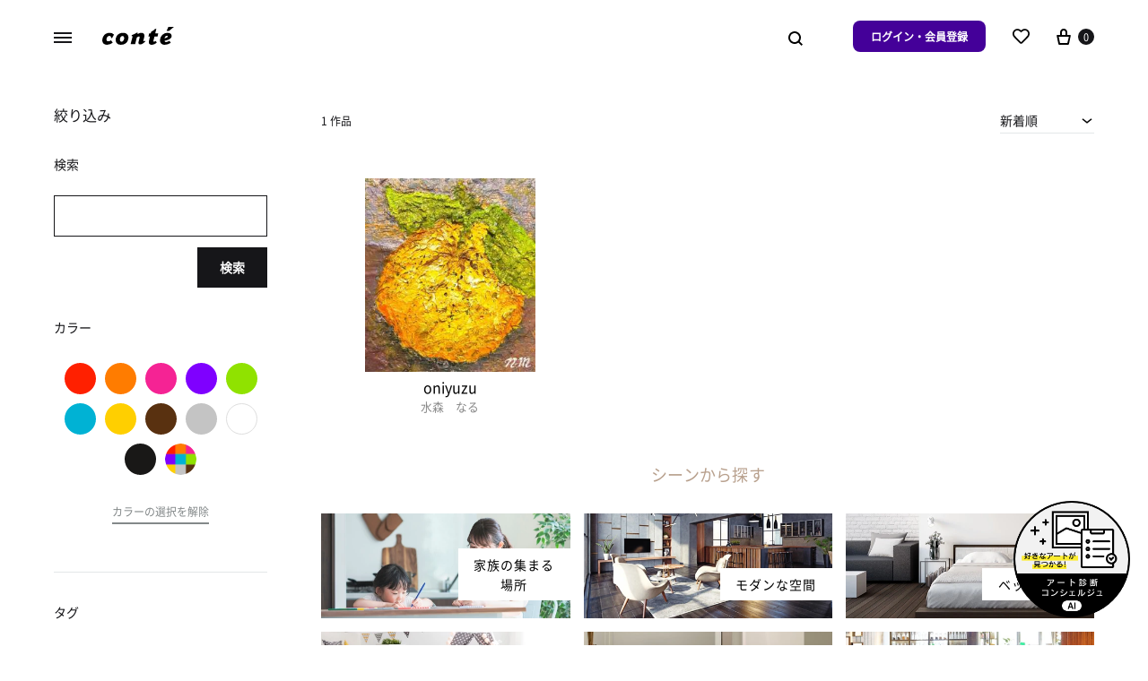

--- FILE ---
content_type: text/html; charset=UTF-8
request_url: https://conte.art/product-tag/%E3%81%8A%E3%81%AB%E3%82%86%E3%81%9A/
body_size: 40608
content:
<!doctype html>
<html lang="ja">
<head>
	<meta charset="UTF-8">
	<meta name="viewport" content="width=device-width, initial-scale=1">
	<link rel="profile" href="http://gmpg.org/xfn/11">

	<title>おにゆずのアート作品を探す | conte（コンテ） &#8211; アート購入・販売</title>
<meta name='robots' content='max-image-preview:large' />
<script async src="https://s.yimg.jp/images/listing/tool/cv/ytag.js"></script><script>window.yjDataLayer = window.yjDataLayer || [];
function ytag() { yjDataLayer.push(arguments); }
ytag({"type":"ycl_cookie"});</script><link rel='dns-prefetch' href='//www.googletagmanager.com' />
<link rel='dns-prefetch' href='//s.yimg.jp' />
<link rel='dns-prefetch' href='//s.w.org' />
<link rel='dns-prefetch' href='//d2g2i9gj68att6.cloudfront.net' />
<link rel='dns-prefetch' href='//m.stripe.com' />
<link rel='dns-prefetch' href='//fonts.googleapis.com' />
<link rel='dns-prefetch' href='//fonts.gstatic.com' />
<link rel='preconnect' href='//d2g2i9gj68att6.cloudfront.net' />
<link rel='preconnect' href='//m.stripe.com' />
<link rel='preconnect' href='//fonts.googleapis.com' />
<link rel='preconnect' href='//fonts.gstatic.com' />
		<script type="text/javascript">
			window._wpemojiSettings = {"baseUrl":"https:\/\/s.w.org\/images\/core\/emoji\/13.1.0\/72x72\/","ext":".png","svgUrl":"https:\/\/s.w.org\/images\/core\/emoji\/13.1.0\/svg\/","svgExt":".svg","source":{"concatemoji":"https:\/\/d2g2i9gj68att6.cloudfront.net\/wp-includes\/js\/wp-emoji-release.min.js?ver=5.8.9"}};
			!function(e,a,t){var n,r,o,i=a.createElement("canvas"),p=i.getContext&&i.getContext("2d");function s(e,t){var a=String.fromCharCode;p.clearRect(0,0,i.width,i.height),p.fillText(a.apply(this,e),0,0);e=i.toDataURL();return p.clearRect(0,0,i.width,i.height),p.fillText(a.apply(this,t),0,0),e===i.toDataURL()}function c(e){var t=a.createElement("script");t.src=e,t.defer=t.type="text/javascript",a.getElementsByTagName("head")[0].appendChild(t)}for(o=Array("flag","emoji"),t.supports={everything:!0,everythingExceptFlag:!0},r=0;r<o.length;r++)t.supports[o[r]]=function(e){if(!p||!p.fillText)return!1;switch(p.textBaseline="top",p.font="600 32px Arial",e){case"flag":return s([127987,65039,8205,9895,65039],[127987,65039,8203,9895,65039])?!1:!s([55356,56826,55356,56819],[55356,56826,8203,55356,56819])&&!s([55356,57332,56128,56423,56128,56418,56128,56421,56128,56430,56128,56423,56128,56447],[55356,57332,8203,56128,56423,8203,56128,56418,8203,56128,56421,8203,56128,56430,8203,56128,56423,8203,56128,56447]);case"emoji":return!s([10084,65039,8205,55357,56613],[10084,65039,8203,55357,56613])}return!1}(o[r]),t.supports.everything=t.supports.everything&&t.supports[o[r]],"flag"!==o[r]&&(t.supports.everythingExceptFlag=t.supports.everythingExceptFlag&&t.supports[o[r]]);t.supports.everythingExceptFlag=t.supports.everythingExceptFlag&&!t.supports.flag,t.DOMReady=!1,t.readyCallback=function(){t.DOMReady=!0},t.supports.everything||(n=function(){t.readyCallback()},a.addEventListener?(a.addEventListener("DOMContentLoaded",n,!1),e.addEventListener("load",n,!1)):(e.attachEvent("onload",n),a.attachEvent("onreadystatechange",function(){"complete"===a.readyState&&t.readyCallback()})),(n=t.source||{}).concatemoji?c(n.concatemoji):n.wpemoji&&n.twemoji&&(c(n.twemoji),c(n.wpemoji)))}(window,document,window._wpemojiSettings);
		</script>
		<style type="text/css">
img.wp-smiley,
img.emoji {
	display: inline !important;
	border: none !important;
	box-shadow: none !important;
	height: 1em !important;
	width: 1em !important;
	margin: 0 .07em !important;
	vertical-align: -0.1em !important;
	background: none !important;
	padding: 0 !important;
}
</style>
	<style id='wp-block-library-inline-css' type='text/css'>
:root{--wp-admin-theme-color:#007cba;--wp-admin-theme-color-darker-10:#006ba1;--wp-admin-theme-color-darker-20:#005a87;--wp-admin-border-width-focus:2px}@media (-webkit-min-device-pixel-ratio:2),(min-resolution:192dpi){:root{--wp-admin-border-width-focus:1.5px}}:root .has-pale-pink-background-color{background-color:#f78da7}:root .has-vivid-red-background-color{background-color:#cf2e2e}:root .has-luminous-vivid-orange-background-color{background-color:#ff6900}:root .has-luminous-vivid-amber-background-color{background-color:#fcb900}:root .has-light-green-cyan-background-color{background-color:#7bdcb5}:root .has-vivid-green-cyan-background-color{background-color:#00d084}:root .has-pale-cyan-blue-background-color{background-color:#8ed1fc}:root .has-vivid-cyan-blue-background-color{background-color:#0693e3}:root .has-vivid-purple-background-color{background-color:#9b51e0}:root .has-white-background-color{background-color:#fff}:root .has-very-light-gray-background-color{background-color:#eee}:root .has-cyan-bluish-gray-background-color{background-color:#abb8c3}:root .has-very-dark-gray-background-color{background-color:#313131}:root .has-black-background-color{background-color:#000}:root .has-pale-pink-color{color:#f78da7}:root .has-vivid-red-color{color:#cf2e2e}:root .has-luminous-vivid-orange-color{color:#ff6900}:root .has-luminous-vivid-amber-color{color:#fcb900}:root .has-light-green-cyan-color{color:#7bdcb5}:root .has-vivid-green-cyan-color{color:#00d084}:root .has-pale-cyan-blue-color{color:#8ed1fc}:root .has-vivid-cyan-blue-color{color:#0693e3}:root .has-vivid-purple-color{color:#9b51e0}:root .has-white-color{color:#fff}:root .has-very-light-gray-color{color:#eee}:root .has-cyan-bluish-gray-color{color:#abb8c3}:root .has-very-dark-gray-color{color:#313131}:root .has-black-color{color:#000}:root .has-vivid-cyan-blue-to-vivid-purple-gradient-background{background:linear-gradient(135deg,#0693e3,#9b51e0)}:root .has-vivid-green-cyan-to-vivid-cyan-blue-gradient-background{background:linear-gradient(135deg,#00d084,#0693e3)}:root .has-light-green-cyan-to-vivid-green-cyan-gradient-background{background:linear-gradient(135deg,#7adcb4,#00d082)}:root .has-luminous-vivid-amber-to-luminous-vivid-orange-gradient-background{background:linear-gradient(135deg,#fcb900,#ff6900)}:root .has-luminous-vivid-orange-to-vivid-red-gradient-background{background:linear-gradient(135deg,#ff6900,#cf2e2e)}:root .has-very-light-gray-to-cyan-bluish-gray-gradient-background{background:linear-gradient(135deg,#eee,#a9b8c3)}:root .has-cool-to-warm-spectrum-gradient-background{background:linear-gradient(135deg,#4aeadc,#9778d1 20%,#cf2aba 40%,#ee2c82 60%,#fb6962 80%,#fef84c)}:root .has-blush-light-purple-gradient-background{background:linear-gradient(135deg,#ffceec,#9896f0)}:root .has-blush-bordeaux-gradient-background{background:linear-gradient(135deg,#fecda5,#fe2d2d 50%,#6b003e)}:root .has-purple-crush-gradient-background{background:linear-gradient(135deg,#34e2e4,#4721fb 50%,#ab1dfe)}:root .has-luminous-dusk-gradient-background{background:linear-gradient(135deg,#ffcb70,#c751c0 50%,#4158d0)}:root .has-hazy-dawn-gradient-background{background:linear-gradient(135deg,#faaca8,#dad0ec)}:root .has-pale-ocean-gradient-background{background:linear-gradient(135deg,#fff5cb,#b6e3d4 50%,#33a7b5)}:root .has-electric-grass-gradient-background{background:linear-gradient(135deg,#caf880,#71ce7e)}:root .has-subdued-olive-gradient-background{background:linear-gradient(135deg,#fafae1,#67a671)}:root .has-atomic-cream-gradient-background{background:linear-gradient(135deg,#fdd79a,#004a59)}:root .has-nightshade-gradient-background{background:linear-gradient(135deg,#330968,#31cdcf)}:root .has-midnight-gradient-background{background:linear-gradient(135deg,#020381,#2874fc)}.has-small-font-size{font-size:.8125em}.has-normal-font-size,.has-regular-font-size{font-size:1em}.has-medium-font-size{font-size:1.25em}.has-large-font-size{font-size:2.25em}.has-huge-font-size,.has-larger-font-size{font-size:2.625em}.has-text-align-center{text-align:center}.has-text-align-left{text-align:left}.has-text-align-right{text-align:right}#end-resizable-editor-section{display:none}.aligncenter{clear:both}.items-justified-left{justify-content:flex-start}.items-justified-center{justify-content:center}.items-justified-right{justify-content:flex-end}.items-justified-space-between{justify-content:space-between}.screen-reader-text{border:0;clip:rect(1px,1px,1px,1px);-webkit-clip-path:inset(50%);clip-path:inset(50%);height:1px;margin:-1px;overflow:hidden;padding:0;position:absolute;width:1px;word-wrap:normal!important}.screen-reader-text:focus{background-color:#ddd;clip:auto!important;-webkit-clip-path:none;clip-path:none;color:#444;display:block;font-size:1em;height:auto;left:5px;line-height:normal;padding:15px 23px 14px;text-decoration:none;top:5px;width:auto;z-index:100000}
</style>
<style id='wp-block-library-theme-inline-css' type='text/css'>
#start-resizable-editor-section{display:none}.wp-block-audio figcaption{color:#555;font-size:13px;text-align:center}.is-dark-theme .wp-block-audio figcaption{color:hsla(0,0%,100%,.65)}.wp-block-code{font-family:Menlo,Consolas,monaco,monospace;color:#1e1e1e;padding:.8em 1em;border:1px solid #ddd;border-radius:4px}.wp-block-embed figcaption{color:#555;font-size:13px;text-align:center}.is-dark-theme .wp-block-embed figcaption{color:hsla(0,0%,100%,.65)}.blocks-gallery-caption{color:#555;font-size:13px;text-align:center}.is-dark-theme .blocks-gallery-caption{color:hsla(0,0%,100%,.65)}.wp-block-image figcaption{color:#555;font-size:13px;text-align:center}.is-dark-theme .wp-block-image figcaption{color:hsla(0,0%,100%,.65)}.wp-block-pullquote{border-top:4px solid;border-bottom:4px solid;margin-bottom:1.75em;color:currentColor}.wp-block-pullquote__citation,.wp-block-pullquote cite,.wp-block-pullquote footer{color:currentColor;text-transform:uppercase;font-size:.8125em;font-style:normal}.wp-block-quote{border-left:.25em solid;margin:0 0 1.75em;padding-left:1em}.wp-block-quote cite,.wp-block-quote footer{color:currentColor;font-size:.8125em;position:relative;font-style:normal}.wp-block-quote.has-text-align-right{border-left:none;border-right:.25em solid;padding-left:0;padding-right:1em}.wp-block-quote.has-text-align-center{border:none;padding-left:0}.wp-block-quote.is-large,.wp-block-quote.is-style-large{border:none}.wp-block-search .wp-block-search__label{font-weight:700}.wp-block-group.has-background{padding:1.25em 2.375em;margin-top:0;margin-bottom:0}.wp-block-separator{border:none;border-bottom:2px solid;margin-left:auto;margin-right:auto;opacity:.4}.wp-block-separator:not(.is-style-wide):not(.is-style-dots){width:100px}.wp-block-separator.has-background:not(.is-style-dots){border-bottom:none;height:1px}.wp-block-separator.has-background:not(.is-style-wide):not(.is-style-dots){height:2px}.wp-block-table thead{border-bottom:3px solid}.wp-block-table tfoot{border-top:3px solid}.wp-block-table td,.wp-block-table th{padding:.5em;border:1px solid;word-break:normal}.wp-block-table figcaption{color:#555;font-size:13px;text-align:center}.is-dark-theme .wp-block-table figcaption{color:hsla(0,0%,100%,.65)}.wp-block-video figcaption{color:#555;font-size:13px;text-align:center}.is-dark-theme .wp-block-video figcaption{color:hsla(0,0%,100%,.65)}.wp-block-template-part.has-background{padding:1.25em 2.375em;margin-top:0;margin-bottom:0}#end-resizable-editor-section{display:none}
</style>
<style id='woocommerce-inline-inline-css' type='text/css'>
.woocommerce form .form-row .required { visibility: visible; }
</style>
<link rel="preload" href="https://d2g2i9gj68att6.cloudfront.net/content/themes/konte/css/animate.css?ver=3.5.2" as="style" onload="this.onload=null;this.rel='stylesheet'" data-handle="animate" media="all" />
<noscript>
	<link rel='stylesheet' id='animate-css'  href='https://d2g2i9gj68att6.cloudfront.net/content/themes/konte/css/animate.css?ver=3.5.2' type='text/css' media='all' />

</noscript><link rel="preload" href="https://d2g2i9gj68att6.cloudfront.net/content/themes/konte/css/font-awesome.min.css?ver=4.7.0" as="style" onload="this.onload=null;this.rel='stylesheet'" data-handle="font-awesome" media="all" />
<noscript>
	<link rel='stylesheet' id='font-awesome-css'  href='https://d2g2i9gj68att6.cloudfront.net/content/themes/konte/css/font-awesome.min.css?ver=4.7.0' type='text/css' media='all' />

</noscript><link rel="preload" href="https://d2g2i9gj68att6.cloudfront.net/content/themes/konte/css/bootstrap.css?ver=3.3.7" as="style" onload="this.onload=null;this.rel='stylesheet'" data-handle="bootstrap-grid" media="all" />
<noscript>
	<link rel='stylesheet' id='bootstrap-grid-css'  href='https://d2g2i9gj68att6.cloudfront.net/content/themes/konte/css/bootstrap.css?ver=3.3.7' type='text/css' media='all' />

</noscript><link rel='stylesheet' id='konte-css'  href='https://d2g2i9gj68att6.cloudfront.net/content/themes/konte/style.css?ver=5.8.9' type='text/css' media='all' />
<style id='konte-inline-css' type='text/css'>
body, .block-editor .editor-styles-wrapper{font-size: 16px;}.topbar {height: 40px}.header-main, .header-v10 .site-branding { height: 80px; }.header-bottom { height: 90px; }.header-mobile {height: 60px}.logo img {width: 80px;}.logo svg {width: 80px;height: auto;}
</style>
<link rel="preload" href="https://d2g2i9gj68att6.cloudfront.net/content/themes/conte/public/css/chat.css?231016130923" as="style" onload="this.onload=null;this.rel='stylesheet'" data-handle="conte_chat" media="all" />
<noscript>
	<link rel='stylesheet' id='conte_chat-css'  href='https://d2g2i9gj68att6.cloudfront.net/content/themes/conte/public/css/chat.css?231016130923' type='text/css' media='all' />

</noscript><link rel="preload" href="https://d2g2i9gj68att6.cloudfront.net/content/themes/conte/assets/paginationjs-master/dist/pagination.css" as="style" onload="this.onload=null;this.rel='stylesheet'" data-handle="paginationcss" media="all" />
<noscript>
	<link rel='stylesheet' id='paginationcss-css'  href='https://d2g2i9gj68att6.cloudfront.net/content/themes/conte/assets/paginationjs-master/dist/pagination.css' type='text/css' media='all' />

</noscript><link rel="preload" href="https://d2g2i9gj68att6.cloudfront.net/content/themes/conte/assets/fontawesome/css/all.min.css?ver=5.8.9" as="style" onload="this.onload=null;this.rel='stylesheet'" data-handle="fontawesome" media="all" />
<noscript>
	<link rel='stylesheet' id='fontawesome-css'  href='https://d2g2i9gj68att6.cloudfront.net/content/themes/conte/assets/fontawesome/css/all.min.css?ver=5.8.9' type='text/css' media='all' />

</noscript><link rel="preload" href="https://d2g2i9gj68att6.cloudfront.net/content/themes/conte/public/css/mobile-to-pc.css?231016130923" as="style" onload="this.onload=null;this.rel='stylesheet'" data-handle="konte-mobile-to-pc" media="all" />
<noscript>
	<link rel='stylesheet' id='konte-mobile-to-pc-css'  href='https://d2g2i9gj68att6.cloudfront.net/content/themes/conte/public/css/mobile-to-pc.css?231016130923' type='text/css' media='all' />

</noscript><link rel="preload" href="https://d2g2i9gj68att6.cloudfront.net/content/themes/conte/style.css?231016130923" as="style" onload="this.onload=null;this.rel='stylesheet'" data-handle="konte-child" media="all" />
<noscript>
	<link rel='stylesheet' id='konte-child-css'  href='https://d2g2i9gj68att6.cloudfront.net/content/themes/conte/style.css?231016130923' type='text/css' media='all' />

</noscript><link rel='stylesheet' id='conte-custom-common-page-css-css'  href='https://d2g2i9gj68att6.cloudfront.net/content/themes/conte/public/css/common.css?240111044449&#038;ver=5.8.9' type='text/css' media='all' />
<link rel='stylesheet' id='conte-custom-shop-page-css-css'  href='https://d2g2i9gj68att6.cloudfront.net/content/themes/conte/public/css/shop.css?231016130923&#038;ver=5.8.9' type='text/css' media='all' />
<link rel="preload" href="https://d2g2i9gj68att6.cloudfront.net/content/plugins/woocommerce/assets/css/select2.css?ver=5.4.4" as="style" onload="this.onload=null;this.rel='stylesheet'" data-handle="select2" media="all" />
<noscript>
	<link rel='stylesheet' id='select2-css'  href='https://d2g2i9gj68att6.cloudfront.net/content/plugins/woocommerce/assets/css/select2.css?ver=5.4.4' type='text/css' media='all' />

</noscript><link rel="preload" href="https://d2g2i9gj68att6.cloudfront.net/content/themes/konte/woocommerce.css?ver=5.8.9" as="style" onload="this.onload=null;this.rel='stylesheet'" data-handle="konte-woocommerce" media="all" />
<noscript>
	<link rel='stylesheet' id='konte-woocommerce-css'  href='https://d2g2i9gj68att6.cloudfront.net/content/themes/konte/woocommerce.css?ver=5.8.9' type='text/css' media='all' />

</noscript><style id='konte-woocommerce-inline-css' type='text/css'>
.woocommerce-badge.onsale {background-color: #3ee590}.woocommerce-badge.new {background-color: #ffb453}.woocommerce-badge.featured {background-color: #ff736c}.woocommerce-badge.sold-out {background-color: #838889}@media (max-width: 767px) { .cart-panel .panel { width: 89%; } }
</style>
<script type="text/template" id="tmpl-variation-template">
	<div class="woocommerce-variation-description">{{{ data.variation.variation_description }}}</div>
	<div class="woocommerce-variation-price">{{{ data.variation.price_html }}}</div>
	<div class="woocommerce-variation-availability">{{{ data.variation.availability_html }}}</div>
</script>
<script type="text/template" id="tmpl-unavailable-variation-template">
	<p>この商品は対応しておりません。異なる組み合わせを選択してください。</p>
</script>
<script type='text/javascript' src='https://d2g2i9gj68att6.cloudfront.net/wp-includes/js/jquery/jquery.min.js?ver=3.6.0' id='jquery-core-js'></script>
<script type='text/javascript' src='https://d2g2i9gj68att6.cloudfront.net/wp-includes/js/jquery/jquery-migrate.min.js?ver=3.3.2' id='jquery-migrate-js'></script>
<script type='text/javascript' src='https://d2g2i9gj68att6.cloudfront.net/content/plugins/woocommerce/assets/js/jquery-blockui/jquery.blockUI.min.js?ver=2.70' id='jquery-blockui-js'></script>
<script type='text/javascript' id='wc-add-to-cart-js-extra'>
/* <![CDATA[ */
var wc_add_to_cart_params = {"ajax_url":"\/wp-admin\/admin-ajax.php","wc_ajax_url":"\/?wc-ajax=%%endpoint%%","i18n_view_cart":"\u304a\u8cb7\u3044\u7269\u30ab\u30b4\u3092\u8868\u793a","cart_url":"https:\/\/conte.art\/cart\/","is_cart":"","cart_redirect_after_add":"yes"};
/* ]]> */
</script>
<script type='text/javascript' src='https://d2g2i9gj68att6.cloudfront.net/content/plugins/woocommerce/assets/js/frontend/add-to-cart.min.js?ver=5.4.4' id='wc-add-to-cart-js'></script>
<script type='text/javascript' src='https://d2g2i9gj68att6.cloudfront.net/content/plugins/js_composer/assets/js/vendors/woocommerce-add-to-cart.js?ver=6.5.0' id='vc_woocommerce-add-to-cart-js-js'></script>

<!-- Google アナリティクス スニペット (Site Kit が追加) -->
<script type='text/javascript' src='https://www.googletagmanager.com/gtag/js?id=UA-199314534-1' id='google_gtagjs-js' async></script>
<script type='text/javascript' id='google_gtagjs-js-after'>
window.dataLayer = window.dataLayer || [];function gtag(){dataLayer.push(arguments);}
gtag('set', 'linker', {"domains":["conte.art"]} );
gtag("js", new Date());
gtag("set", "developer_id.dZTNiMT", true);
gtag("config", "UA-199314534-1", {"anonymize_ip":true});
gtag("config", "G-K4L79N8JKH");
</script>

<!-- (ここまで) Google アナリティクス スニペット (Site Kit が追加) -->
<script type='text/javascript' src='https://d2g2i9gj68att6.cloudfront.net/content/themes/conte/js/chat.js?231016130923' id='conte_chat-js'></script>
<script type='text/javascript' src='https://d2g2i9gj68att6.cloudfront.net/content/themes/conte/js/conte.js?231016130923' id='conte-js-js'></script>
<script type='text/javascript' src='https://d2g2i9gj68att6.cloudfront.net/content/themes/conte/js/art_list.js?231016130923' id='conte-custom-art-list-js-js'></script>
<script type='text/javascript' src='https://d2g2i9gj68att6.cloudfront.net/content/themes/conte/js/art_list_pagination.js?231016130923' id='conte-custom-art-list-pagination-js-js'></script>
<script type='text/javascript' src='https://d2g2i9gj68att6.cloudfront.net/content/themes/conte/public/js/shop/appview.js?1768594755' id='conte-custom-page-js-js'></script>
<link rel="https://api.w.org/" href="https://conte.art/wp-json/" /><link rel="alternate" type="application/json" href="https://conte.art/wp-json/wp/v2/product_tag/2175" /><meta name="generator" content="Site Kit by Google 1.93.0" /><link rel="preconnect" href="https://fonts.googleapis.com"><link rel="preconnect" href="https://fonts.gstatic.com" crossorigin><link href="https://fonts.googleapis.com/css2?family=Poppins:wght@400;700&display=swap" rel="stylesheet">
<meta content="おにゆずに関するアート作品1点が全て5000円から購入できる販売サイトです。conteでは、プレミアムな額装込みのプリント作品セットをお届けします。" name="description">
<meta content="おにゆずのアート作品を探す | conte（コンテ） - アート購入・販売" property="og:title">
<meta content="おにゆずに関するアート作品1点が全て5000円から購入できる販売サイトです。conteでは、プレミアムな額装込みのプリント作品セットをお届けします。" property="og:description">
<meta content="https://conte.art/content/uploads/2021/06/ogp_img.png" property="og:image">
<meta content="おにゆずのアート作品を探す | conte（コンテ） - アート購入・販売" property="twitter:title">
<meta content="おにゆずに関するアート作品1点が全て5000円から購入できる販売サイトです。conteでは、プレミアムな額装込みのプリント作品セットをお届けします。" property="twitter:description">
<meta content="https://conte.art/content/uploads/2021/05/アセット-5.png" property="twitter:image">
<meta property="og:url" content="https://conte.art/product-tag/%e3%81%8a%e3%81%ab%e3%82%86%e3%81%9a/">
<meta property="og:type" content="website">
<link rel="canonical" href="https://conte.art/product-tag/%e3%81%8a%e3%81%ab%e3%82%86%e3%81%9a/">
<meta content="summary" name="twitter:card">
<meta name="twitter:site" content="@conte_art_offl">
	<noscript><style>.woocommerce-product-gallery{ opacity: 1 !important; }</style></noscript>
	<meta name="google-site-verification" content="cSWqhJhIf6RnidBhKycnE0dOsvQvoVy4lPNB1klXMfk">
<!-- Google AdSense スニペット (Site Kit が追加) -->
<meta name="google-adsense-platform-account" content="ca-host-pub-2644536267352236">
<meta name="google-adsense-platform-domain" content="sitekit.withgoogle.com">
<!-- (ここまで) Google AdSense スニペット (Site Kit が追加) -->

<!-- Google タグ マネージャー スニペット (Site Kit が追加) -->
<script type="text/javascript">
			( function( w, d, s, l, i ) {
				w[l] = w[l] || [];
				w[l].push( {'gtm.start': new Date().getTime(), event: 'gtm.js'} );
				var f = d.getElementsByTagName( s )[0],
					j = d.createElement( s ), dl = l != 'dataLayer' ? '&l=' + l : '';
				j.async = true;
				j.src = 'https://www.googletagmanager.com/gtm.js?id=' + i + dl;
				f.parentNode.insertBefore( j, f );
			} )( window, document, 'script', 'dataLayer', 'GTM-P9FMSXQ' );
			
</script>

<!-- (ここまで) Google タグ マネージャー スニペット (Site Kit が追加) -->
<link rel="icon" href="https://d2g2i9gj68att6.cloudfront.net/content/uploads/2021/03/cropped-favicon-32x32.png" sizes="32x32" />
<link rel="icon" href="https://d2g2i9gj68att6.cloudfront.net/content/uploads/2021/03/cropped-favicon-192x192.png" sizes="192x192" />
<link rel="apple-touch-icon" href="https://d2g2i9gj68att6.cloudfront.net/content/uploads/2021/03/cropped-favicon-180x180.png" />
<meta name="msapplication-TileImage" content="https://d2g2i9gj68att6.cloudfront.net/content/uploads/2021/03/cropped-favicon-270x270.png" />
		<style type="text/css" id="wp-custom-css">
			*{
	margin:0;
	padding:0;
	/*
	 * 
	 * font-family: Poppins, 'Noto Sans JP';
	*/
}
.grecaptcha-badge { visibility: hidden; }
.entry-header .entry-thumbnail:after {
    height: 0;
}
.entry-header .entry-thumbnail + .post-info {
    margin-top: 0;
}
.comments-link{
	display:none;
}
.hamburger-navigation .menu > li > ul.open {
  z-index:10; 
	position: unset;
	padding: 0;
	margin-top: 0.5em;
}
.konte-promotion.layout-inline .konte-promotion__text {
    display: block;
    margin-bottom: 0px;
    font-weight: 700;
}
/* .campaign-bar__campaigns{
	   margin-bottom:10px;
} */

a.konte-button.button-underline.underline-full.small{
	font-size:14px;
}
.widget{
	border:none;
}
.widget h3::after {
    content: "";
    border-bottom: 2px solid #000;
    position: absolute;
    bottom: 0;
    width: 61.8%;
    left: 0;
}
.widget h3{
    display: inline-block;
    position: relative;
    padding-bottom:5px;
    margin-bottom:10px
}
.menu > li > a{
	font-family: 'Poppins', 'NotoJP';
	letter-spacing: 0.5px;
}
.font-poppins{
	font-family: 'Poppins', 'NotoJP';
}		</style>
		<script>
        var woocs_is_mobile = 0;
        var woocs_special_ajax_mode = 0;
        var woocs_drop_down_view = "ddslick";
        var woocs_current_currency = {"name":"USD","rate":0.0090909090909,"symbol":"&#36;","position":"left","is_etalon":0,"hide_cents":0,"hide_on_front":0,"rate_plus":"","decimals":2,"separators":"0","description":"","flag":"https:\/\/conte.art\/wp-content\/plugins\/woocommerce-currency-switcher\/img\/no_flag.png"};
        var woocs_default_currency = {"name":"JPY","rate":1,"symbol":"\u5186","position":"right","is_etalon":1,"hide_cents":0,"hide_on_front":0,"rate_plus":"","decimals":0,"separators":"0","description":"","flag":"https:\/\/conte.art\/wp-content\/plugins\/woocommerce-currency-switcher\/img\/no_flag.png"};
        var woocs_redraw_cart = 1;
        var woocs_array_of_get = '{}';
        
        woocs_array_no_cents = '["JPY","TWD"]';

        var woocs_ajaxurl = "https://conte.art/wp-admin/admin-ajax.php";
        var woocs_lang_loading = "loading";
        var woocs_shop_is_cached =0;
        </script><style id="kirki-inline-styles"></style><noscript><style> .wpb_animate_when_almost_visible { opacity: 1; }</style></noscript><!-- WooCommerce Google Analytics Integration -->
		<script type='text/javascript'>
			var gaProperty = 'UA-199314534-1';
			var disableStr = 'ga-disable-' + gaProperty;
			if ( document.cookie.indexOf( disableStr + '=true' ) > -1 ) {
				window[disableStr] = true;
			}
			function gaOptout() {
				document.cookie = disableStr + '=true; expires=Thu, 31 Dec 2099 23:59:59 UTC; path=/';
				window[disableStr] = true;
			}
		</script><script async src="https://www.googletagmanager.com/gtag/js?id=UA-199314534-1"></script>
		<script>
		window.dataLayer = window.dataLayer || [];
		function gtag(){dataLayer.push(arguments);}
		gtag('js', new Date());
		gtag('set', 'developer_id.dOGY3NW', true);

		gtag('config', 'UA-199314534-1', {
			'allow_google_signals': true,
			'link_attribution': false,
			'anonymize_ip': true,
			'linker':{
				'domains': [],
				'allow_incoming': false,
			},
			'custom_map': {
				'dimension1': 'logged_in'
			},
			'logged_in': 'no'
		} );

		
		</script>
		
		<!-- /WooCommerce Google Analytics Integration --></head>

<body class="archive tax-product_tag term-2175 wp-embed-responsive theme-konte woocommerce woocommerce-page woocommerce-no-js no-top-spacing no-bottom-spacing sidebar-left hfeed wpb-js-composer js-comp-ver-6.5.0 vc_responsive woocommerce-active woocommerce-archive shop-layout-standard woocommerce-nav-numeric currency-usd">

		<!-- Google タグ マネージャー (noscript) スニペット (Site Kit が追加) -->
		<noscript>
			<iframe src="https://www.googletagmanager.com/ns.html?id=GTM-P9FMSXQ" height="0" width="0" style="display:none;visibility:hidden"></iframe>
		</noscript>
		<!-- (ここまで) Google タグ マネージャー (noscript) スニペット (Site Kit が追加) -->
		
<div id="svg-defs" class="svg-defs hidden"><svg xmlns="http://www.w3.org/2000/svg" xmlns:xlink="http://www.w3.org/1999/xlink"><symbol viewBox="0 0 24 24" id="account" xmlns="http://www.w3.org/2000/svg"><path d="M12 12c-2.5 0-4-1.5-4-4 0-2.39 1.61-4 4-4s4 1.61 4 4c0 2.5-1.5 4-4 4zm0-6c-.6 0-2 .19-2 2 0 1.42.58 2 2 2s2-.58 2-2c0-1.81-1.4-2-2-2zM18 20H6c-.55 0-1-.45-1-1 0-4.21 2.09-6 7-6s7 1.79 7 6c0 .55-.45 1-1 1zM7.04 18h9.92c-.17-1.76-1.04-3-4.96-3s-4.79 1.24-4.96 3z"/><path fill="none" d="M0 0h24v24H0z"/></symbol><symbol viewBox="2 2 10 10" id="arrow-breadcrumb" xmlns="http://www.w3.org/2000/svg"><path d="M9.156 7l-2.5 3.125-.669-.536L8.058 7 5.987 4.411l.669-.536z"/><path fill="none" d="M2 2h10v10H2z"/></symbol><symbol viewBox="0 0 32 32" id="arrow-down" xmlns="http://www.w3.org/2000/svg"><path fill="none" d="M0 0h32v32H0z"/><path d="M17 18V4h-2v14H9l7 10 7-10h-6zm-1.04 6.512L12.841 20H19.079l-3.119 4.512z"/></symbol><symbol viewBox="0 0 14 14" id="arrow-dropdown" xmlns="http://www.w3.org/2000/svg"><path d="M7 10.773L1.531 6.398l.938-1.171L7 8.851l4.531-3.624.938 1.171z"/><path fill="none" d="M0 0h14v14H0z"/></symbol><symbol viewBox="0 0 32 32" id="arrow-left" xmlns="http://www.w3.org/2000/svg"><path fill="none" d="M0 0h32v32H0z"/><path d="M14 17h14v-2H14V9L4 16l10 7v-6zm-6.512-1.04L12 12.841V19.079L7.488 15.96z"/></symbol><symbol viewBox="0 0 24 24" id="cart" xmlns="http://www.w3.org/2000/svg"><path fill="none" d="M0 0h24v24H0z"/><path d="M19 10h-3V7c0-2.206-1.794-4-4-4S8 4.794 8 7v3H5c-.55 0-.908.441-.797.979l1.879 9.042c.112.538.654.979 1.204.979h9.429c.55 0 1.092-.441 1.203-.979l1.879-9.042C19.908 10.441 19.55 10 19 10zm-9-3c0-1.103.897-2 2-2s2 .897 2 2v3h-4V7zm6.087 12H7.913l-1.455-7h11.313l-1.684 7z"/></symbol><symbol viewBox="0 0 12 12" id="check-checkbox" xmlns="http://www.w3.org/2000/svg"><path d="M4.177 10.543L.434 6.8l1.132-1.132 2.611 2.611 6.258-6.256 1.13 1.132z"/></symbol><symbol viewBox="0 0 24 24" id="close" xmlns="http://www.w3.org/2000/svg"><path fill="none" d="M0 0h24v24H0z"/><path d="M19.778 5.636l-1.414-1.414L12 10.586 5.636 4.222 4.222 5.636 10.586 12l-6.364 6.364 1.414 1.414L12 13.414l6.364 6.364 1.414-1.414L13.414 12z"/></symbol><symbol viewBox="0 0 18 18" id="close-mini" xmlns="http://www.w3.org/2000/svg"><path fill="none" d="M0 0h18v18H0z"/><path d="M11.576 5.576L9 8.152 6.424 5.576l-.848.848L8.152 9l-2.576 2.576.848.848L9 9.848l2.576 2.576.848-.848L9.848 9l2.576-2.576z"/><path d="M9 1a8 8 0 100 16A8 8 0 009 1zm0 15c-3.86 0-7-3.14-7-7s3.14-7 7-7 7 3.14 7 7-3.14 7-7 7z"/></symbol><symbol viewBox="0 0 16 16" id="comment" xmlns="http://www.w3.org/2000/svg"><path fill="none" d="M0 0h16v16H0z"/><path d="M13 3v8.826l-1.849-1.585L10.87 10H3V3h10m1-1H2v9h8.5l3.5 3V2z"/></symbol><symbol viewBox="0 0 40 40" id="error" xmlns="http://www.w3.org/2000/svg"><path d="M20 0C8.972 0 0 8.972 0 20s8.972 20 20 20 20-8.972 20-20S31.028 0 20 0zm0 38c-9.925 0-18-8.075-18-18S10.075 2 20 2s18 8.075 18 18-8.075 18-18 18z"/><path d="M25.293 13.293L20 18.586l-5.293-5.293-1.414 1.414L18.586 20l-5.293 5.293 1.414 1.414L20 21.414l5.293 5.293 1.414-1.414L21.414 20l5.293-5.293z"/></symbol><symbol viewBox="0 0 24 24" id="eye" xmlns="http://www.w3.org/2000/svg"><circle cx="12" cy="12" r="2"/><path d="M16.466 6.748C15.238 5.583 13.619 5 12 5s-3.238.583-4.466 1.748L2 12l5.534 5.252C8.762 18.417 10.381 19 12 19s3.238-.583 4.466-1.748L22 12l-5.534-5.252zm-1.377 9.053C14.274 16.574 13.177 17 12 17s-2.274-.426-3.089-1.199L4.905 12 8.91 8.199C9.726 7.426 10.823 7 12 7s2.274.426 3.089 1.199L19.095 12l-4.006 3.801z"/><path fill="none" d="M0 0h24v24H0z"/></symbol><symbol viewBox="0 0 24 24" id="filter" xmlns="http://www.w3.org/2000/svg"><path fill="none" d="M0 0h24v24H0z"/><path d="M9.859 7A3.991 3.991 0 006 4a4 4 0 000 8c1.862 0 3.412-1.278 3.859-3H22V7H9.859zM6 10a1.994 1.994 0 01-1.723-1C4.106 8.705 4 8.366 4 8s.106-.705.277-1c.347-.595.985-1 1.723-1s1.376.405 1.723 1c.171.295.277.634.277 1s-.106.705-.277 1c-.347.595-.985 1-1.723 1zM13 12a3.991 3.991 0 00-3.859 3H2v2h7.141c.446 1.722 1.997 3 3.859 3s3.412-1.278 3.859-3H22v-2h-5.141A3.991 3.991 0 0013 12zm0 6a1.994 1.994 0 01-1.723-1c-.171-.295-.277-.634-.277-1s.106-.705.277-1c.346-.595.984-1 1.723-1s1.376.405 1.723 1c.171.295.277.634.277 1s-.106.705-.277 1c-.347.595-.985 1-1.723 1z"/></symbol><symbol viewBox="0 0 20 20" id="gallery" xmlns="http://www.w3.org/2000/svg"><path d="M15 13H1V3h14v10zM3 11h10V5H3v6z"/><path d="M19 17H6v-2h11V8h2z"/><path fill="none" d="M0 0h20v20H0z"/></symbol><symbol viewBox="0 0 24 24" id="heart" xmlns="http://www.w3.org/2000/svg"><path d="M16.243 3.843c-1.28 0-2.559.488-3.536 1.464L12 6.015l-.707-.707c-.976-.976-2.256-1.464-3.536-1.464s-2.559.487-3.535 1.464a5 5 0 000 7.071L6.343 14.5l2.121 2.121L12 20.157l3.536-3.536 2.121-2.121 2.121-2.121a5 5 0 00-3.535-8.536z"/><path fill="none" d="M0 0h24v24H0z"/></symbol><symbol viewBox="0 0 24 24" id="heart-o" xmlns="http://www.w3.org/2000/svg"><path d="M16.243 5.843c.801 0 1.555.312 2.121.879a3.003 3.003 0 010 4.243l-2.121 2.121-2.121 2.121L12 17.328l-2.121-2.121-2.121-2.121-2.121-2.121a2.98 2.98 0 01-.879-2.121c0-.801.312-1.555.879-2.121a2.98 2.98 0 012.121-.879c.801 0 1.555.312 2.121.879l.707.707L12 8.843l1.414-1.414.707-.707a2.98 2.98 0 012.122-.879m0-2c-1.28 0-2.559.488-3.536 1.464L12 6.015l-.707-.707c-.976-.976-2.256-1.464-3.536-1.464s-2.559.487-3.535 1.464a5 5 0 000 7.071L6.343 14.5l2.121 2.121L12 20.157l3.536-3.536 2.121-2.121 2.121-2.121a5 5 0 00-3.535-8.536z"/><path fill="none" d="M0 0h24v24H0z"/></symbol><symbol viewBox="0 0 40 40" id="information" xmlns="http://www.w3.org/2000/svg"><path d="M20 40C8.972 40 0 31.028 0 20S8.972 0 20 0s20 8.972 20 20-8.972 20-20 20zm0-38C10.075 2 2 10.075 2 20s8.075 18 18 18 18-8.075 18-18S29.925 2 20 2z"/><path d="M19 16h2v12h-2zM19 12h2v2h-2z"/></symbol><symbol viewBox="0 0 16 16" id="left" xmlns="http://www.w3.org/2000/svg"><path fill="none" d="M0 0h16v16H0z"/><path d="M8.394 13.941L4.073 8l4.321-5.941 1.212.882L5.927 8l3.679 5.059z"/></symbol><symbol viewBox="0 0 24 24" id="menu" xmlns="http://www.w3.org/2000/svg"><path fill="none" d="M0 0h24v24H0z"/><path d="M2 6h20v2H2zM2 16h20v2H2zM2 11h20v2H2z"/></symbol><symbol viewBox="0 0 16 16" id="minus" xmlns="http://www.w3.org/2000/svg"><path fill="none" d="M0 0h16v16H0z"/><path d="M3 7h10v2H3z"/></symbol><symbol viewBox="0 0 16 16" id="plus" xmlns="http://www.w3.org/2000/svg"><path fill="none" d="M0 0h16v16H0z"/><path d="M13 7H9V3H7v4H3v2h4v4h2V9h4z"/></symbol><symbol viewBox="3.5 4.5 16 16" id="plus-mini" xmlns="http://www.w3.org/2000/svg"><path fill="none" d="M3.5 4.5h16v16h-16z"/><path d="M15.5 11.5h-3v-3h-2v3h-3v2h3v3h2v-3h3z"/></symbol><symbol viewBox="0 0 24 24" id="plus-zoom" xmlns="http://www.w3.org/2000/svg"><path fill="none" d="M0 0h24v24H0z"/><path d="M20 11h-7V4h-2v7H4v2h7v7h2v-7h7z"/></symbol><symbol viewBox="0 0 16 16" id="right" xmlns="http://www.w3.org/2000/svg"><path fill="none" d="M0 0h16v16H0z"/><path d="M7.606 13.941L11.927 8 7.606 2.059l-1.212.882L10.073 8l-3.679 5.059z"/></symbol><symbol viewBox="0 0 24 24" id="search" xmlns="http://www.w3.org/2000/svg"><path fill="none" d="M0 0h24v24H0z"/><path d="M20 18.586l-3.402-3.402A6.953 6.953 0 0018 11c0-3.86-3.141-7-7-7-3.86 0-7 3.14-7 7 0 3.859 3.14 7 7 7 1.57 0 3.015-.526 4.184-1.402L18.586 20 20 18.586zM6 11c0-2.757 2.243-5 5-5s5 2.243 5 5-2.243 5-5 5-5-2.243-5-5z"/></symbol><symbol viewBox="0 0 16 16" id="share" xmlns="http://www.w3.org/2000/svg"><path d="M7 2.957V10h1V2.957l1.646 1.647.708-.708L7.5 1.043 4.646 3.896l.708.708z"/><path d="M10 6v1h1v6H4V7h1V6H3v8h9V6z"/><path fill="none" d="M0 0h16v16H0z"/></symbol><symbol viewBox="0 0 24 24" id="shop-bag" xmlns="http://www.w3.org/2000/svg"><path fill="none" d="M0 0h24v24H0z"/><path d="M20.958 19.465l-.906-14.969a1.613 1.613 0 00-1.59-1.492H5.507c-.835 0-1.541.668-1.592 1.492l-.913 14.969c-.05.821.58 1.492 1.408 1.492H19.55a1.39 1.39 0 001.41-1.492zm-15.926-.503L5.884 5h12.2l.845 13.963H5.032z"/><path d="M13.97 6.993v2.52c0 .146-.06.447-.232.734-.286.476-.801.763-1.763.763-.961 0-1.477-.286-1.762-.763a1.594 1.594 0 01-.232-.735V6.993H7.986v2.52c0 .475.127 1.11.516 1.76.649 1.083 1.817 1.732 3.473 1.732 1.657 0 2.825-.65 3.474-1.732a3.473 3.473 0 00.516-1.76v-2.52H13.97z"/></symbol><symbol viewBox="0 0 24 24" id="shop-bag-2" xmlns="http://www.w3.org/2000/svg"><path fill="none" d="M0 0h24v24H0z"/><path d="M18.395 3H4.87a.847.847 0 00-.847.847v16.27c0 .467.378.847.846.847h13.527c.469 0 .848-.38.848-.846V3.847A.848.848 0 0018.395 3zm-.847 16.27H5.715V4.694H17.55V19.27z"/><path d="M11.631 14.657a4.31 4.31 0 004.304-4.304V6.895a.847.847 0 10-1.693 0v3.458a2.615 2.615 0 01-2.611 2.61 2.614 2.614 0 01-2.611-2.61V6.895a.847.847 0 00-1.694 0v3.458a4.311 4.311 0 004.305 4.304z"/></symbol><symbol viewBox="0 0 24 24" id="shop-bag-3" xmlns="http://www.w3.org/2000/svg"><path fill="none" d="M0 0h24v24H0z"/><path d="M18.388 19.768l-.81-12.346a1.071 1.071 0 00-1.069-1.001h-1.384A3.432 3.432 0 0011.696 3a3.432 3.432 0 00-3.428 3.421H6.884c-.565 0-1.032.438-1.07 1.001l-.812 12.392a1.072 1.072 0 001.07 1.141h11.25a1.071 1.071 0 001.066-1.187zM11.696 5.143c.707 0 1.282.573 1.286 1.278h-2.571a1.287 1.287 0 011.285-1.278zm-4.48 13.67l.671-10.25h7.619l.672 10.25H7.215z"/></symbol><symbol viewBox="0 0 24 24" id="shop-bag-4" xmlns="http://www.w3.org/2000/svg"><path fill="none" d="M0 0h24v24H0z"/><path d="M18.633 20.101L18.09 8.143a.818.818 0 00-.817-.78h-2.455V6c0-1.654-1.346-3-3-3s-3 1.346-3 3v1.362H6.364a.818.818 0 00-.818.781l-.545 12.002a.818.818 0 00.817.855H17.82a.818.818 0 00.814-.899zm-8.179-14.1c0-.753.612-1.365 1.364-1.365.752 0 1.364.612 1.364 1.364v1.362h-2.728V6zm-3.78 13.363l.471-10.365h1.673v.818a.818.818 0 001.636 0v-.818h2.728v.818a.818.818 0 001.636 0v-.818h1.673l.47 10.365H6.675z"/></symbol><symbol viewBox="0 0 24 24" id="shop-bag-5" xmlns="http://www.w3.org/2000/svg"><path fill="none" d="M0 0h24v24H0z"/><path d="M19.311 20.091L18.256 8.486a.794.794 0 00-.79-.723h-2.383V5.912A2.915 2.915 0 0012.171 3 2.915 2.915 0 009.26 5.912v1.851H6.877a.794.794 0 00-.79.723l-1.06 11.648a.794.794 0 00.791.866H18.525a.794.794 0 00.786-.909zm-8.463-14.18c0-.729.594-1.323 1.323-1.323.73 0 1.324.594 1.324 1.324v1.851h-2.647V5.912zm-4.16 13.5l.914-10.06h9.138l.915 10.06H6.688z"/><path d="M10.615 10.643a.801.801 0 00-.561-.233.801.801 0 00-.562.233.8.8 0 00-.232.562.8.8 0 00.232.561.801.801 0 00.562.232.8.8 0 00.561-.232.799.799 0 00.233-.561.799.799 0 00-.233-.562zM14.85 10.643a.801.801 0 00-.561-.233.8.8 0 00-.562.233.8.8 0 00-.232.562.8.8 0 00.232.561.8.8 0 00.562.232.8.8 0 00.562-.232.8.8 0 00.232-.561.8.8 0 00-.232-.562z"/></symbol><symbol viewBox="0 0 24 24" id="shop-cart" xmlns="http://www.w3.org/2000/svg"><path fill="none" d="M0 0h24v24H0z"/><path d="M20.347 6.057a.818.818 0 00-.656-.33H7.09l-.222-2A.818.818 0 006.054 3H3.873a.818.818 0 000 1.636h1.45l.22 1.99.003.021.786 7.08a.818.818 0 00.813.728H17.57c.362 0 .68-.238.784-.584l2.122-7.091a.818.818 0 00-.128-.723zm-3.387 6.761H7.878l-.606-5.454h11.32l-1.632 5.454zM8.782 16.09a2.457 2.457 0 00-2.455 2.455A2.457 2.457 0 008.782 21a2.457 2.457 0 002.454-2.455 2.457 2.457 0 00-2.454-2.454zm0 3.274a.82.82 0 010-1.637.82.82 0 010 1.637zM15.273 16.09a2.457 2.457 0 00-2.455 2.455A2.457 2.457 0 0015.273 21a2.457 2.457 0 002.454-2.455 2.457 2.457 0 00-2.454-2.454zm0 3.274a.82.82 0 010-1.637.82.82 0 010 1.637z"/></symbol><symbol viewBox="0 0 24 24" id="socials" xmlns="http://www.w3.org/2000/svg"><path d="M17 13c-1.2 0-2.266.542-3 1.382l-3.091-1.546c.058-.27.091-.549.091-.836 0-.287-.033-.566-.091-.836L14 9.618c.734.84 1.8 1.382 3 1.382 2.206 0 4-1.794 4-4s-1.794-4-4-4-4 1.794-4 4c0 .287.033.566.091.836L10 9.382A3.975 3.975 0 007 8c-2.206 0-4 1.794-4 4s1.794 4 4 4c1.2 0 2.266-.542 3-1.382l3.091 1.546c-.058.27-.091.549-.091.836 0 2.206 1.794 4 4 4s4-1.794 4-4-1.794-4-4-4zm0-8c1.103 0 2 .897 2 2s-.897 2-2 2-2-.897-2-2 .897-2 2-2zM7 14c-1.103 0-2-.897-2-2s.897-2 2-2 2 .897 2 2-.897 2-2 2zm10 5c-1.103 0-2-.897-2-2s.897-2 2-2 2 .897 2 2-.897 2-2 2z"/><path fill="none" d="M0 0h24v24H0z"/></symbol><symbol viewBox="0 0 12 12" id="star" xmlns="http://www.w3.org/2000/svg"><path fill="none" d="M0 0h12v12H0z"/><path d="M6 1l1.18 3.82L11 5 7.91 7.18 9.09 11 6 8.639 2.91 11l1.18-3.82L1 5l3.82-.18z"/></symbol><symbol viewBox="0 0 40 40" id="success" xmlns="http://www.w3.org/2000/svg"><path d="M20 40C8.972 40 0 31.028 0 20S8.972 0 20 0s20 8.972 20 20-8.972 20-20 20zm0-38C10.075 2 2 10.075 2 20s8.075 18 18 18 18-8.075 18-18S29.925 2 20 2z"/><path d="M18 27.414l-6.707-6.707 1.414-1.414L18 24.586l11.293-11.293 1.414 1.414z"/></symbol><symbol viewBox="0 0 20 20" id="video" xmlns="http://www.w3.org/2000/svg"><path fill="none" d="M0 0h20v20H0z"/><path d="M5 4l10 6-10 6z"/></symbol><symbol viewBox="0 0 40 40" id="warning" xmlns="http://www.w3.org/2000/svg"><path d="M20 40C8.972 40 0 31.028 0 20S8.972 0 20 0s20 8.972 20 20-8.972 20-20 20zm0-38C10.075 2 2 10.075 2 20s8.075 18 18 18 18-8.075 18-18S29.925 2 20 2z"/><path d="M19 15h2v6h-2zM19 23h2v2h-2z"/><path d="M26 29H14c-1.673 0-3.016-.648-3.684-1.778s-.589-2.618.218-4.085l6.18-11.238c.825-1.5 1.992-2.325 3.286-2.325s2.461.825 3.285 2.325l6.182 11.238c.807 1.467.886 2.955.218 4.085S27.674 29 26 29zm-6-17.426c-.524 0-1.083.47-1.534 1.289l-6.18 11.238c-.457.831-.548 1.598-.249 2.104.299.505 1.015.795 1.963.795h12c.948 0 1.664-.29 1.963-.796s.209-1.272-.248-2.103l-6.182-11.239c-.451-.818-1.01-1.288-1.533-1.288z"/></symbol></svg>
</div>
<div id="page" class="site">

	
<div id="overlay">
  <div class="cv-spinner">
    <span class="spinner"></span>
  </div>
</div>
	<header id="masthead" class="site-header light text-dark header-prebuild header-v6 transparent-hover header-sticky--normal">

				<div class="header-main header-contents no-center">
			<div class="konte-container-fluid">
									
					<div class="header-left-items header-items ">
						<div class="header-hamburger hamburger-menu" data-target="hamburger-fullscreen">
	<div class="hamburger-box">
		<div class="hamburger-inner"></div>
	</div>
</div>
<div class="site-branding">
	<a href="https://conte.art" class="logo">
					<span class="logo-svg"><svg xmlns="http://www.w3.org/2000/svg" viewBox="0 0 103.24 25.89">.cls-1{fill:#231815;}<g><g><path d="M15.06,22.82a13.71,13.71,0,0,1-8,3c-5.13,0-7-3.11-7-6.58C0,14.84,3.32,8.56,10.65,8.56a9.12,9.12,0,0,1,6.29,2.53l-2.89,5.27-1.3-.58A2.53,2.53,0,0,0,10.15,13C7.76,13,6,15.93,6,18.2a2.6,2.6,0,0,0,2.82,2.64,7.68,7.68,0,0,0,3.86-1.45Z" /><path d="M37.66,15.56c0,1.16-.68,10.26-10.72,10.26-5,0-7.62-2.74-7.62-7S22,8.59,30,8.59C35.32,8.59,37.66,11.88,37.66,15.56ZM25.35,18.49c0,1.84,1,2.89,2.49,2.89,2.6,0,3.72-3.47,3.72-5.2,0-1.92-1.16-3-2.56-3C26.4,13.14,25.35,16.5,25.35,18.49Z" /><path d="M42.5,11.88a29.79,29.79,0,0,0,7.22-3.5h1.45l-.51,2.2c2.31-1.34,3.94-2,5.67-2,2.38,0,4.44,1.37,4.44,4.15a7.52,7.52,0,0,1-.21,1.7l-1.38,5.52a1.54,1.54,0,0,0,0,.37c0,.32.14.46.36.46A2.43,2.43,0,0,0,61,19.83L62.07,21c-1.91,1.84-4.65,4.37-7.4,4.37a2.38,2.38,0,0,1-2.6-2.46,3.72,3.72,0,0,1,.14-1l1.63-6.54a2,2,0,0,0,0-.47,1,1,0,0,0-1.05-1c-.9,0-1.88.72-3.11,1.55L47.3,25H40.77l2.56-9.86a3.81,3.81,0,0,0,.22-1.12c0-.72-.47-.8-1.41-.83Z" /><path d="M70.45,6.9A14.61,14.61,0,0,0,76.05,3h1.77L76.3,9.35h4.3l-1,4.45H75.18l-1.41,5.84a4.93,4.93,0,0,0-.11.84c0,.47.15,1,.73,1a6.28,6.28,0,0,0,2.41-1.23l1.77,2.39c-1.66,1.33-4.36,3.25-7.4,3.25-2.82,0-4.19-1.45-4.19-3.72a6.59,6.59,0,0,1,.26-1.77l1.51-6.57H66.48l1.08-4.45H69.8Z" /><path d="M98.65,23A17.35,17.35,0,0,1,90,25.89c-4.47,0-6.93-2.71-6.93-6.68A11,11,0,0,1,93.92,8.52c3.65,0,6,1.74,6,4.55,0,3.61-3.61,5.74-10.33,7a2.11,2.11,0,0,0,2.31,1.84,10.51,10.51,0,0,0,4.84-1.8Zm-4.4-9.17A1.17,1.17,0,0,0,93,12.78c-1.33,0-2.78,1.34-3.46,3.65C91.54,16.14,94.25,15.46,94.25,13.87ZM95.22,0h8l-7,5.74H92.66Z" /></g></g></svg></span>
			</a>

	<p class="site-title"><a href="https://conte.art/" rel="home">conte（コンテ）</a></p>	<p class="site-description">あなたらしさに寄り添う、暮らしのためのアート</p></div>
					</div>

									
					<div class="header-right-items header-items ">
						<div class="header-search icon">
            <form method="get" action="https://conte.art/">
            <label>
                <span class="svg-icon icon-search size-normal search-icon"><svg role="img"> <use href="#search" xlink:href="#search"></use> </svg></span>                <input type="text" name="s" class="search-field" value=""
                       placeholder="検索" autocomplete="off">
                                    <input type="hidden" name="post_type" value="product">
                            </label>
        </form>

            </div>
<div class="header-account">
    </div>
<div class="header-account">
    <div class="header-myaccount">
        <a href="/my-account/" class="artist-contents">
                            <button type="button" id="header-my-account-btn">ログイン・会員登録</button>
                    </a>
    </div>
</div>
<div class="header-account">
    <a id="header-wishlist-btn" class="header-wishlist-btn" href="/favorites/">
        <svg xmlns="http://www.w3.org/2000/svg" viewBox="0 0 512 512">
            <!-- Font Awesome Free 5.15.2 by @fontawesome - https://fontawesome.com License - https://fontawesome.com/license/free (Icons: CC BY 4.0, Fonts: SIL OFL 1.1, Code: MIT License) -->
            <path d="M458.4 64.3C400.6 15.7 311.3 23 256 79.3 200.7 23 111.4 15.6 53.6 64.3-21.6 127.6-10.6 230.8 43 285.5l175.4 178.7c10 10.2 23.4 15.9 37.6 15.9 14.3 0 27.6-5.6 37.6-15.8L469 285.6c53.5-54.7 64.7-157.9-10.6-221.3zm-23.6 187.5L259.4 430.5c-2.4 2.4-4.4 2.4-6.8 0L77.2 251.8c-36.5-37.2-43.9-107.6 7.3-150.7 38.9-32.7 98.9-27.8 136.5 10.5l35 35.7 35-35.7c37.8-38.5 97.8-43.2 136.5-10.6 51.1 43.1 43.5 113.9 7.3 150.8z"/>
        </svg>
    </a>
</div>
<div class="header-cart">
	<a href="https://conte.art/cart/" data-toggle="link" data-target="cart-panel">
		<span class="svg-icon icon-cart size-normal shopping-cart-icon"><svg role="img"> <use href="#cart" xlink:href="#cart"></use> </svg></span>		<span class="counter cart-counter">0</span>
	</a>
</div>
					</div>

							</div>
		</div>
		
	<div class="header-mobile custom logo-left">
		<div class="konte-container-fluid">
			


<div class="mobile-menu-hamburger">
    <button class="mobile-menu-toggle hamburger-menu" data-toggle="off-canvas" data-target="mobile-menu">
		<span class="hamburger-box">
			<span class="hamburger-inner"></span>
		</span>
    </button>
</div>

    <div class="site-branding">
	<a href="https://conte.art" class="logo">
					<span class="logo-svg"><svg xmlns="http://www.w3.org/2000/svg" viewBox="0 0 103.24 25.89">.cls-1{fill:#231815;}<g><g><path d="M15.06,22.82a13.71,13.71,0,0,1-8,3c-5.13,0-7-3.11-7-6.58C0,14.84,3.32,8.56,10.65,8.56a9.12,9.12,0,0,1,6.29,2.53l-2.89,5.27-1.3-.58A2.53,2.53,0,0,0,10.15,13C7.76,13,6,15.93,6,18.2a2.6,2.6,0,0,0,2.82,2.64,7.68,7.68,0,0,0,3.86-1.45Z" /><path d="M37.66,15.56c0,1.16-.68,10.26-10.72,10.26-5,0-7.62-2.74-7.62-7S22,8.59,30,8.59C35.32,8.59,37.66,11.88,37.66,15.56ZM25.35,18.49c0,1.84,1,2.89,2.49,2.89,2.6,0,3.72-3.47,3.72-5.2,0-1.92-1.16-3-2.56-3C26.4,13.14,25.35,16.5,25.35,18.49Z" /><path d="M42.5,11.88a29.79,29.79,0,0,0,7.22-3.5h1.45l-.51,2.2c2.31-1.34,3.94-2,5.67-2,2.38,0,4.44,1.37,4.44,4.15a7.52,7.52,0,0,1-.21,1.7l-1.38,5.52a1.54,1.54,0,0,0,0,.37c0,.32.14.46.36.46A2.43,2.43,0,0,0,61,19.83L62.07,21c-1.91,1.84-4.65,4.37-7.4,4.37a2.38,2.38,0,0,1-2.6-2.46,3.72,3.72,0,0,1,.14-1l1.63-6.54a2,2,0,0,0,0-.47,1,1,0,0,0-1.05-1c-.9,0-1.88.72-3.11,1.55L47.3,25H40.77l2.56-9.86a3.81,3.81,0,0,0,.22-1.12c0-.72-.47-.8-1.41-.83Z" /><path d="M70.45,6.9A14.61,14.61,0,0,0,76.05,3h1.77L76.3,9.35h4.3l-1,4.45H75.18l-1.41,5.84a4.93,4.93,0,0,0-.11.84c0,.47.15,1,.73,1a6.28,6.28,0,0,0,2.41-1.23l1.77,2.39c-1.66,1.33-4.36,3.25-7.4,3.25-2.82,0-4.19-1.45-4.19-3.72a6.59,6.59,0,0,1,.26-1.77l1.51-6.57H66.48l1.08-4.45H69.8Z" /><path d="M98.65,23A17.35,17.35,0,0,1,90,25.89c-4.47,0-6.93-2.71-6.93-6.68A11,11,0,0,1,93.92,8.52c3.65,0,6,1.74,6,4.55,0,3.61-3.61,5.74-10.33,7a2.11,2.11,0,0,0,2.31,1.84,10.51,10.51,0,0,0,4.84-1.8Zm-4.4-9.17A1.17,1.17,0,0,0,93,12.78c-1.33,0-2.78,1.34-3.46,3.65C91.54,16.14,94.25,15.46,94.25,13.87ZM95.22,0h8l-7,5.74H92.66Z" /></g></g></svg></span>
			</a>

		</div>

<div class="mobile-header-icons">
        <div class="header-myaccount">
        <a href="/my-account/" class="artist-contents">
                            <button type="button" id="header-my-account-btn">ログイン・会員登録</button>
                    </a>
    </div>
    <div class="header-wishlist-btn-area">
        <a id="header-mobile-wishlist-btn" class="header-wishlist-btn" href="/favorites/">
            <svg xmlns="http://www.w3.org/2000/svg" viewBox="0 0 512 512"><!-- Font Awesome Free 5.15.2 by @fontawesome - https://fontawesome.com License - https://fontawesome.com/license/free (Icons: CC BY 4.0, Fonts: SIL OFL 1.1, Code: MIT License) --><path d="M458.4 64.3C400.6 15.7 311.3 23 256 79.3 200.7 23 111.4 15.6 53.6 64.3-21.6 127.6-10.6 230.8 43 285.5l175.4 178.7c10 10.2 23.4 15.9 37.6 15.9 14.3 0 27.6-5.6 37.6-15.8L469 285.6c53.5-54.7 64.7-157.9-10.6-221.3zm-23.6 187.5L259.4 430.5c-2.4 2.4-4.4 2.4-6.8 0L77.2 251.8c-36.5-37.2-43.9-107.6 7.3-150.7 38.9-32.7 98.9-27.8 136.5 10.5l35 35.7 35-35.7c37.8-38.5 97.8-43.2 136.5-10.6 51.1 43.1 43.5 113.9 7.3 150.8z"/></svg>
        </a>
    </div>
    
<div class="header-cart">
	<a href="https://conte.art/cart/" data-toggle="link" data-target="cart-panel">
		<span class="svg-icon icon-cart size-normal shopping-cart-icon"><svg role="img"> <use href="#cart" xlink:href="#cart"></use> </svg></span>		<span class="counter cart-counter">0</span>
	</a>
</div>
</div>
		</div>
	</div>

	
	</header><!-- #masthead -->

	
	<div class="site-header-space">
					<div class="header-main"></div>
		
		
		<div class="header-mobile"></div>
	</div>
	<div id="campaign-bar" class="campaign-bar">
	<div class="konte-container-fluid">
		<div class="campaign-bar__campaigns">
					</div>
	</div>
</div>
	<div id="content" class="site-content">

		
		<div class="site-content-container shop-content-container konte-container g-3column">
    <script>
        let first_data = {"data":{"page_count":1,"count":1,"result":[{"watermark_thumb_url":"https:\/\/d2g2i9gj68att6.cloudfront.net\/content\/uploads\/2023\/04\/115955107664492e6544832-wm.jpg","watermark_webp_thumb_url":"https:\/\/d2g2i9gj68att6.cloudfront.net\/content\/uploads\/2023\/04\/115955107664492e6544832-wm.jpg.webp","is_page_top":1,"is_top":false,"thumb_url":"https:\/\/d2g2i9gj68att6.cloudfront.net\/content\/uploads\/2022\/05\/1558008315628b51ea61e86-263x300.jpg","title":"oniyuzu","post_status":null,"post_status_class":null,"post_url":"https:\/\/conte.art\/product\/P762613762628b51ebb6cdd\/oniyuzu\/","artist_portfolio_url":"\/artist\/U6625792216138bc1bda922\/%E6%B0%B4%E6%A3%AE%E3%81%AA%E3%82%8B\/","art_id":"P762613762628b51ebb6cdd","is_user_logged_in":false,"is_favorite":false,"artist_name":"\u6c34\u68ee\u3000\u306a\u308b"}]},"headers":[],"status":200} ;
    </script>
		<div id="primary" class="content-area">
		<main id="main" class="site-main" role="main">
		    <div id="products-not-found-msg-area"><p class="woocommerce-info">
	<span class="svg-icon icon-warning size-normal message-icon"><svg role="img"> <use href="#warning" xlink:href="#warning"></use> </svg></span>	選択した条件に一致する作品は見つかりませんでした。</p>
</div>
    <div class="woocommerce-notices-wrapper"></div>
    <div class="products-toolbar layout-v2">
        <input type="hidden" id="product-list-type" value="product-tag">
                    <input type="hidden" id="product-tag-slug" value="%e3%81%8a%e3%81%ab%e3%82%86%e3%81%9a">
                <div class="products-tools clearfix">
            <p id="product-list-result-count" class="woocommerce-result-count"></p>
            <div class="woocommerce-ordering">
                <select name="orderby" class="orderby select2-hidden-accessible" tabindex="-1"
                        id="product-orderby-select" aria-hidden="true">
                                            <option value="date" selected="selected">
                            新着順                        </option>
                                            <option value="conte_popularity" >
                            人気順                        </option>
                                    </select>
            </div>
        </div>
    </div>
    <ul id="data-container" class="products hover-simple main-products layout-standard columns-3"></ul>
    <div class="pagination-wrapper">
        <div id="pagination-container"></div>
    </div>
    <div class="go-gallery-btn-area display-none">
        <button
            class="konte-button konte-button--elementor konte-button--type-outline button-outline konte-button--size-medium medium konte-button--link button square">
            <span class="konte-button__text">新着順（作品）でもっと見る</span>
        </button>
    </div>
    <div id="third" class="pc">
        <div class="explorer-section">
            <h3 class="explorer-title">シーンから探す</h3>
        <div class="explorer-list">
        <div class="explorer-list-content">
            <a href="/art-group/family/">
                <picture>
                    <source type="image/webp"
                            srcset="https://d2g2i9gj68att6.cloudfront.net/content/uploads/2022/04/top_familly.jpg.webp">
                    <img src="https://d2g2i9gj68att6.cloudfront.net/content/uploads/2022/04/top_familly.jpg"
                         loading="lazy"/>
                </picture>
                <p class="explorer-list-content-title">家族の集まる場所</p>
            </a>
        </div>
        <div class="explorer-list-content">
            <a href="/art-group/modern/">
                <picture>
                    <source type="image/webp"
                            srcset="https://d2g2i9gj68att6.cloudfront.net/content/uploads/2022/04/top_modern.jpg.webp">
                    <img src="https://d2g2i9gj68att6.cloudfront.net/content/uploads/2022/04/top_modern.jpg"
                         loading="lazy"/>
                </picture>
                <p class="explorer-list-content-title">モダンな空間</p>
            </a>
        </div>
        <div class="explorer-list-content">
            <a href="/art-group/bedroom/">
                <picture>
                    <source type="image/webp"
                            srcset="https://d2g2i9gj68att6.cloudfront.net/content/uploads/2022/04/top_bedroom.jpg.webp">
                    <img src="https://d2g2i9gj68att6.cloudfront.net/content/uploads/2022/04/top_bedroom.jpg"
                         loading="lazy"/>
                </picture>
                <p class="explorer-list-content-title">ベッドルーム</p>
            </a>
        </div>
        <div class="explorer-list-content">
            <a href="/art-group/kidsroom/">
                <picture>
                    <source type="image/webp"
                            srcset="https://d2g2i9gj68att6.cloudfront.net/content/uploads/2022/04/top_kidsroom.jpg.webp">
                    <img src="https://d2g2i9gj68att6.cloudfront.net/content/uploads/2022/04/top_kidsroom.jpg"
                         loading="lazy"/>
                </picture>
                <p class="explorer-list-content-title">子供部屋</p>
            </a>
        </div>
        <div class="explorer-list-content">
            <a href="/art-group/usual-space/">
                <picture>
                    <source type="image/webp"
                            srcset="https://d2g2i9gj68att6.cloudfront.net/content/uploads/2022/04/top_usual.jpg.webp">
                    <img src="https://d2g2i9gj68att6.cloudfront.net/content/uploads/2022/04/top_usual.jpg"
                         loading="lazy"/>
                </picture>
                <p class="explorer-list-content-title">いつものスペース</p>
            </a>
        </div>
        <div class="explorer-list-content">
            <a href="/art-group/cosy-cafe/">
                <picture>
                    <source type="image/webp"
                            srcset="https://d2g2i9gj68att6.cloudfront.net/content/uploads/2022/04/top_cafe.jpg.webp">
                    <img src="https://d2g2i9gj68att6.cloudfront.net/content/uploads/2022/04/top_cafe.jpg"
                         loading="lazy"/>
                </picture>
                <p class="explorer-list-content-title">くつろぎカフェ</p>
            </a>
        </div>
        <div class="explorer-list-content">
        </div>
        <div class="explorer-list-content">
            <a href="/art-group/gift/">
                <img src="https://d2g2i9gj68att6.cloudfront.net/content/uploads/2022/04/top_gift.jpg">
                <p class="explorer-list-content-title">ギフトを贈る</p>
            </a>
        </div>
        <div class="explorer-list-content">
        </div>
    </div>
</div>        <div class="explorer-section">
            <h3 class="explorer-title">スタイル・モチーフから探す</h3>
        <div class="top-tag-explorer-list">
        <div class="tag-explorer-content">
            <a href="/art-group/pop/">
                <div class="tag-images">
                    <div>
                        <img src="https://d2g2i9gj68att6.cloudfront.net/content/uploads/2021/12/172997079061b5316d0b4ea-233x300.jpg" loading="lazy">
                    </div>
                    <div>
                        <img src="https://d2g2i9gj68att6.cloudfront.net/content/uploads/2022/02/1570451959620653596f85a-300x300.jpg" loading="lazy">
                    </div>
                    <div>
                        <img src="https://d2g2i9gj68att6.cloudfront.net/content/uploads/2021/09/13315142426148a1e0bcb2d-300x300.jpg" loading="lazy">
                    </div>
                </div>
            </a>
            <div class="elementor-widget-container tag-name">
                <a class="konte-button konte-button--elementor konte-button--type-underline button-underline konte-button--size-large large konte-button--link underline-small underline-center"
                   role="button" href="/art-group/pop/">
                    <span class="konte-button__text">ポップな作品</span>
                </a>
            </div>
        </div>
        <div class="tag-explorer-content">
            <a href="/art-group/abstract-painting/">
                <div class="tag-images">
                    <div>
                        <img src="https://d2g2i9gj68att6.cloudfront.net/content/uploads/2021/08/308790038610bd8157a131-225x300.jpg" loading="lazy">
                    </div>
                    <div>
                        <img src="https://d2g2i9gj68att6.cloudfront.net/content/uploads/2021/09/17754845061322e9ddc3ec-300x212.jpg" loading="lazy">
                    </div>
                    <div>
                        <img src="https://d2g2i9gj68att6.cloudfront.net/content/uploads/2021/06/197156256960c07ad64bbbb-221x300.jpg" loading="lazy">
                    </div>
                </div>
            </a>
            <div class="elementor-widget-container tag-name">
                <a class="konte-button konte-button--elementor konte-button--type-underline button-underline konte-button--size-large large konte-button--link underline-small underline-center"
                   role="button" href="/art-group/abstract-painting/">
                    <span class="konte-button__text">抽象</span>
                </a>
            </div>
        </div>
        <div class="tag-explorer-content">
            <a href="/art-group/landscape/">
                <div class="tag-images">
                    <div>
                        <img src="https://d2g2i9gj68att6.cloudfront.net/content/uploads/2022/02/1810008417620a3ccd09a8d-214x300.jpg" loading="lazy">
                    </div>
                    <div>
                        <img src="https://d2g2i9gj68att6.cloudfront.net/content/uploads/2021/11/698921274618d3a9d76a2c-285x300.jpg" loading="lazy">
                    </div>
                    <div>
                        <img src="https://d2g2i9gj68att6.cloudfront.net/content/uploads/2021/06/%E6%B5%B7%E8%BE%BA%E3%81%AE%E3%81%B5%E3%81%9F%E3%82%8A2-300x300.jpg" loading="lazy">
                    </div>
                </div>
            </a>
            <div class="elementor-widget-container tag-name">
                <a class="konte-button konte-button--elementor konte-button--type-underline button-underline konte-button--size-large large konte-button--link underline-small underline-center"
                   role="button" href="/art-group/landscape/">
                    <span class="konte-button__text">風景</span>
                </a>
            </div>
        </div>
        <div class="tag-explorer-content">
            <a href="/art-group/animal/">
                <div class="tag-images">
                    <div>
                        <img src="https://d2g2i9gj68att6.cloudfront.net/content/uploads/2022/02/aotokiitokunihiki02102230-1200x1200-1-300x300.jpg" loading="lazy">
                    </div>
                    <div>
                        <img src="https://d2g2i9gj68att6.cloudfront.net/content/uploads/2022/03/26036019623a79b600b7f-300x300.jpg" loading="lazy">
                    </div>
                    <div>
                        <img src="https://d2g2i9gj68att6.cloudfront.net/content/uploads/2022/02/1556105630620b26fd90687-300x296.jpg" loading="lazy">
                    </div>
                </div>
            </a>
            <div class="elementor-widget-container tag-name">
                <a class="konte-button konte-button--elementor konte-button--type-underline button-underline konte-button--size-large large konte-button--link underline-small underline-center"
                   role="button" href="/art-group/animal/">
                    <span class="konte-button__text">動物</span>
                </a>
            </div>
        </div>
        <div class="tag-explorer-content">
            <a href="/art-group/arrange-flowers/">
                <div class="tag-images">
                    <div>
                        <img src="https://d2g2i9gj68att6.cloudfront.net/content/uploads/2021/09/177689274614051e8dcfd8-300x300.jpg" loading="lazy">
                    </div>
                    <div>
                        <img src="https://d2g2i9gj68att6.cloudfront.net/content/uploads/2022/02/20644173216216ef55940cd-300x300.jpg" loading="lazy">
                    </div>
                    <div>
                        <img src="https://d2g2i9gj68att6.cloudfront.net/content/uploads/2021/12/184022371561bb82b6063fe-300x300.jpg" loading="lazy">
                    </div>
                </div>
            </a>
            <div class="elementor-widget-container tag-name">
                <a class="konte-button konte-button--elementor konte-button--type-underline button-underline konte-button--size-large large konte-button--link underline-small underline-center"
                   role="button" href="/art-group/arrange-flowers/">
                    <span class="konte-button__text">花</span>
                </a>
            </div>
        </div>
        <div class="tag-explorer-content">
            <a href="/art-group/girl/">
                <div class="tag-images">
                    <div>
                        <img src="https://d2g2i9gj68att6.cloudfront.net/content/uploads/2022/02/14119177986215e077366a2-300x212.jpg" loading="lazy">
                    </div>
                    <div>
                        <img src="https://d2g2i9gj68att6.cloudfront.net/content/uploads/2021/12/67262518161b1bc07d66fe-300x300.jpg" loading="lazy">
                    </div>
                    <div>
                        <img src="https://d2g2i9gj68att6.cloudfront.net/content/uploads/2021/11/11790242618e7218b09a9-300x297.jpg" loading="lazy">
                    </div>
                </div>
            </a>
            <div class="elementor-widget-container tag-name">
                <a class="konte-button konte-button--elementor konte-button--type-underline button-underline konte-button--size-large large konte-button--link underline-small underline-center"
                   role="button" href="/art-group/girl/">
                    <span class="konte-button__text">女の子</span>
                </a>
            </div>
        </div>
        <div class="tag-explorer-content">
        </div>
        <div class="tag-explorer-content">
            <a href="/art-group/simple/">
                <div class="tag-images">
                    <div>
                        <img src="https://d2g2i9gj68att6.cloudfront.net/content/uploads/2022/03/5152485996237f7ab96fab-300x300.jpg" loading="lazy">
                    </div>
                    <div>
                        <img src="https://d2g2i9gj68att6.cloudfront.net/content/uploads/2022/02/6858790766201038c73168-300x300.jpg" loading="lazy">
                    </div>
                    <div>
                        <img src="https://d2g2i9gj68att6.cloudfront.net/content/uploads/2021/12/201461029661b6cd4164eea-300x300.jpg" loading="lazy">
                    </div>
                </div>
            </a>
            <div class="elementor-widget-container tag-name">
                <a class="konte-button konte-button--elementor konte-button--type-underline button-underline konte-button--size-large large konte-button--link underline-small underline-center"
                   role="button" href="/art-group/simple/">
                    <span class="konte-button__text">シンプル</span>
                </a>
            </div>
        </div>
        <div class="tag-explorer-content">
        </div>
    </div>
</div>
    </div>
    </main>
    </div>
    <aside id="secondary" class="widget-area shop-sidebar sticky-sidebar" style="">
        <section id="konte-products-filter-1" class="widget woocommerce products-filter-widget">
            <h2 class="widget-title">絞り込み</h2>
            <form class="ajax-filter instant-filter" onsubmit="return false;" id="search_form" action="/">
                <div class="filters">
                    <div class="filter s" id="search_text_filter_area">
    <span class="filter-name">検索</span>
    <input type="search"
           name="stxt"
           id="search_text_input"
           value="">
    <div class="search_text_btn_area">
        <button id="search_text_btn">検索</button>
    </div>
</div>                    <div class="filter h-list">
    <span class="filter-name">カラー</span>
    <div class="filter-control" data-search_list="color">
        <div class="filter-list" id="color-filter-list">
                            <div class="filter-list-item" data-value="red">
                                            <div class="filter-list-item-color-icon art-color-filter-red"></div>
                                    </div>
                            <div class="filter-list-item" data-value="orange">
                                            <div class="filter-list-item-color-icon art-color-filter-orange"></div>
                                    </div>
                            <div class="filter-list-item" data-value="pink">
                                            <div class="filter-list-item-color-icon art-color-filter-pink"></div>
                                    </div>
                            <div class="filter-list-item" data-value="purple">
                                            <div class="filter-list-item-color-icon art-color-filter-purple"></div>
                                    </div>
                            <div class="filter-list-item" data-value="green">
                                            <div class="filter-list-item-color-icon art-color-filter-green"></div>
                                    </div>
                            <div class="filter-list-item" data-value="blue">
                                            <div class="filter-list-item-color-icon art-color-filter-blue"></div>
                                    </div>
                            <div class="filter-list-item" data-value="yellow">
                                            <div class="filter-list-item-color-icon art-color-filter-yellow"></div>
                                    </div>
                            <div class="filter-list-item" data-value="brown">
                                            <div class="filter-list-item-color-icon art-color-filter-brown"></div>
                                    </div>
                            <div class="filter-list-item" data-value="gray">
                                            <div class="filter-list-item-color-icon art-color-filter-gray"></div>
                                    </div>
                            <div class="filter-list-item" data-value="white">
                                            <div class="filter-list-item-color-icon art-color-filter-white"></div>
                                    </div>
                            <div class="filter-list-item" data-value="black">
                                            <div class="filter-list-item-color-icon art-color-filter-black"></div>
                                    </div>
                            <div class="filter-list-item" data-value="colorful">
                                            <img class="filter-list-item-color-img-icon"
                             src="https://d2g2i9gj68att6.cloudfront.net/content/uploads/2022/03/top_colorful.png">
                                    </div>
                    </div>
    </div>
    <div class="text-center m-25">
        <a id="reset_color"
           class="konte-button konte-button--elementor konte-button--type-underline button-underline konte-button--link underline-full"
           role="button" type="button">
            <span class="konte-button__text">カラーの選択を解除</span>
        </a>
    </div>
</div>                    <div class="filter ptag h-list ">
    <span class="filter-name">タグ</span>
    <div class="filter-control" data-search_list="ptag">
        <div class="filter-list" id="ptag-filter-list">
            <ul class="filter-list">
                                    <li class="filter-list-item "
                        data-value="%e3%82%a2%e3%82%af%e3%83%aa%e3%83%ab">
                        <span class="name">アクリル</span></li>
                                    <li class="filter-list-item "
                        data-value="%e6%8a%bd%e8%b1%a1">
                        <span class="name">抽象</span></li>
                                    <li class="filter-list-item "
                        data-value="%e8%87%aa%e7%84%b6">
                        <span class="name">自然</span></li>
                                    <li class="filter-list-item "
                        data-value="%e9%a2%a8%e6%99%af">
                        <span class="name">風景</span></li>
                                    <li class="filter-list-item "
                        data-value="%e6%b0%b4%e5%bd%a9">
                        <span class="name">水彩</span></li>
                                    <li class="filter-list-item "
                        data-value="%e8%8a%b1">
                        <span class="name">花</span></li>
                                    <li class="filter-list-item "
                        data-value="%e7%a9%ba">
                        <span class="name">空</span></li>
                                    <li class="filter-list-item "
                        data-value="%e3%83%89%e3%83%ad%e3%83%bc%e3%82%a4%e3%83%b3%e3%82%b0">
                        <span class="name">ドローイング</span></li>
                                    <li class="filter-list-item "
                        data-value="%e6%b5%b7">
                        <span class="name">海</span></li>
                                    <li class="filter-list-item "
                        data-value="%e6%b2%b9%e5%bd%a9">
                        <span class="name">油彩</span></li>
                                    <li class="filter-list-item "
                        data-value="%e4%ba%ba">
                        <span class="name">人</span></li>
                                    <li class="filter-list-item "
                        data-value="%e5%86%99%e5%ae%9f">
                        <span class="name">写実</span></li>
                                    <li class="filter-list-item "
                        data-value="%e7%8c%ab">
                        <span class="name">猫</span></li>
                                    <li class="filter-list-item "
                        data-value="%e3%83%9a%e3%83%b3">
                        <span class="name">ペン</span></li>
                                    <li class="filter-list-item "
                        data-value="%e9%83%bd%e4%bc%9a">
                        <span class="name">都会</span></li>
                                    <li class="filter-list-item "
                        data-value="%e3%82%a8%e3%82%a2%e3%83%96%e3%83%a9%e3%82%b7">
                        <span class="name">エアブラシ</span></li>
                                    <li class="filter-list-item "
                        data-value="%e8%89%b2%e9%89%9b%e7%ad%86">
                        <span class="name">色鉛筆</span></li>
                                    <li class="filter-list-item "
                        data-value="%e5%8b%95%e7%89%a9">
                        <span class="name">動物</span></li>
                                    <li class="filter-list-item "
                        data-value="%e5%b1%b1">
                        <span class="name">山</span></li>
                                    <li class="filter-list-item "
                        data-value="artmall">
                        <span class="name">アートモール</span></li>
                                    <li class="filter-list-item "
                        data-value="%e3%83%91%e3%82%b9%e3%83%86%e3%83%ab">
                        <span class="name">パステル</span></li>
                                    <li class="filter-list-item "
                        data-value="%e5%85%89">
                        <span class="name">光</span></li>
                                    <li class="filter-list-item "
                        data-value="%e9%9d%92">
                        <span class="name">青</span></li>
                                    <li class="filter-list-item "
                        data-value="%e3%82%ab%e3%83%a9%e3%83%95%e3%83%ab">
                        <span class="name">カラフル</span></li>
                                    <li class="filter-list-item "
                        data-value="%e5%a5%b3%e3%81%ae%e5%ad%90">
                        <span class="name">女の子</span></li>
                                    <li class="filter-list-item "
                        data-value="%e3%83%87%e3%82%b8%e3%82%bf%e3%83%ab">
                        <span class="name">デジタル</span></li>
                                    <li class="filter-list-item "
                        data-value="%e6%a4%8d%e7%89%a9">
                        <span class="name">植物</span></li>
                                    <li class="filter-list-item "
                        data-value="%e3%82%a6%e3%82%b5%e3%82%ae">
                        <span class="name">ウサギ</span></li>
                                    <li class="filter-list-item "
                        data-value="%e7%8a%ac">
                        <span class="name">犬</span></li>
                                    <li class="filter-list-item "
                        data-value="%e9%b3%a5">
                        <span class="name">鳥</span></li>
                                    <li class="filter-list-item "
                        data-value="%e7%99%92%e3%81%97">
                        <span class="name">癒し</span></li>
                                    <li class="filter-list-item "
                        data-value="%e3%82%b7%e3%83%b3%e3%83%97%e3%83%ab">
                        <span class="name">シンプル</span></li>
                                    <li class="filter-list-item "
                        data-value="%e5%a4%8f">
                        <span class="name">夏</span></li>
                                    <li class="filter-list-item "
                        data-value="%e3%82%a4%e3%83%a9%e3%82%b9%e3%83%88">
                        <span class="name">イラスト</span></li>
                                    <li class="filter-list-item "
                        data-value="%e8%a1%97">
                        <span class="name">街</span></li>
                                    <li class="filter-list-item "
                        data-value="%e3%81%8b%e3%82%8f%e3%81%84%e3%81%84">
                        <span class="name">かわいい</span></li>
                                    <li class="filter-list-item "
                        data-value="%e3%83%95%e3%82%a1%e3%83%b3%e3%82%bf%e3%82%b8%e3%83%bc">
                        <span class="name">ファンタジー</span></li>
                                    <li class="filter-list-item "
                        data-value="%e6%9c%88">
                        <span class="name">月</span></li>
                                    <li class="filter-list-item "
                        data-value="%e6%98%a5">
                        <span class="name">春</span></li>
                                    <li class="filter-list-item "
                        data-value="%e3%83%94%e3%83%b3%e3%82%af">
                        <span class="name">ピンク</span></li>
                                    <li class="filter-list-item "
                        data-value="%e6%b3%a2">
                        <span class="name">波</span></li>
                                    <li class="filter-list-item "
                        data-value="%e9%80%8f%e6%98%8e%e6%b0%b4%e5%bd%a9">
                        <span class="name">透明水彩</span></li>
                                    <li class="filter-list-item "
                        data-value="%e5%b7%9d">
                        <span class="name">川</span></li>
                                    <li class="filter-list-item "
                        data-value="%e5%a4%9c">
                        <span class="name">夜</span></li>
                                    <li class="filter-list-item "
                        data-value="%e7%b7%91">
                        <span class="name">緑</span></li>
                                    <li class="filter-list-item "
                        data-value="%e3%83%9d%e3%83%83%e3%83%97">
                        <span class="name">ポップ</span></li>
                                    <li class="filter-list-item "
                        data-value="%e3%83%96%e3%83%ab%e3%83%bc">
                        <span class="name">ブルー</span></li>
                                    <li class="filter-list-item "
                        data-value="%e6%9c%a8">
                        <span class="name">木</span></li>
                                    <li class="filter-list-item "
                        data-value="%e3%83%8f%e3%83%bc%e3%83%88">
                        <span class="name">ハート</span></li>
                                    <li class="filter-list-item "
                        data-value="%e5%86%ac">
                        <span class="name">冬</span></li>
                                    <li class="filter-list-item "
                        data-value="%e9%a2%a8">
                        <span class="name">風</span></li>
                                    <li class="filter-list-item "
                        data-value="%e3%82%ad%e3%83%a9%e3%82%ad%e3%83%a9">
                        <span class="name">キラキラ</span></li>
                                    <li class="filter-list-item "
                        data-value="%e3%82%b3%e3%83%a9%e3%83%bc%e3%82%b8%e3%83%a5">
                        <span class="name">コラージュ</span></li>
                                    <li class="filter-list-item "
                        data-value="%e3%83%a1%e3%83%ab%e3%83%98%e3%83%b3">
                        <span class="name">メルヘン</span></li>
                                    <li class="filter-list-item "
                        data-value="%e3%83%aa%e3%83%a9%e3%83%83%e3%82%af%e3%82%b9">
                        <span class="name">リラックス</span></li>
                                    <li class="filter-list-item "
                        data-value="%e6%b2%b9%e7%b5%b5">
                        <span class="name">油絵</span></li>
                                    <li class="filter-list-item "
                        data-value="%e3%82%a4%e3%83%b3%e3%83%86%e3%83%aa%e3%82%a2">
                        <span class="name">インテリア</span></li>
                                    <li class="filter-list-item "
                        data-value="%e6%b0%b4%e5%bd%a9%e7%94%bb">
                        <span class="name">水彩画</span></li>
                                    <li class="filter-list-item "
                        data-value="%e8%a9%a9">
                        <span class="name">詩</span></li>
                                    <li class="filter-list-item "
                        data-value="%e9%bb%84%e8%89%b2">
                        <span class="name">黄色</span></li>
                                    <li class="filter-list-item "
                        data-value="%e6%98%9f">
                        <span class="name">星</span></li>
                                    <li class="filter-list-item "
                        data-value="%e9%9b%b2">
                        <span class="name">雲</span></li>
                                    <li class="filter-list-item "
                        data-value="moment">
                        <span class="name">moment</span></li>
                                    <li class="filter-list-item "
                        data-value="%e3%83%84%e3%82%ad%e3%83%88%e3%82%bf%e3%82%a4%e3%83%a8%e3%82%a6">
                        <span class="name">ツキトタイヨウ</span></li>
                                    <li class="filter-list-item "
                        data-value="%e5%bf%83%e8%b1%a1%e9%a2%a8%e6%99%af%e7%94%bb">
                        <span class="name">心象風景画</span></li>
                                    <li class="filter-list-item "
                        data-value="%e3%82%af%e3%83%aa%e3%82%b9%e3%83%9e%e3%82%b9">
                        <span class="name">クリスマス</span></li>
                                    <li class="filter-list-item "
                        data-value="%e6%a1%9c">
                        <span class="name">桜</span></li>
                                    <li class="filter-list-item "
                        data-value="%e3%83%8d%e3%82%b3">
                        <span class="name">ネコ</span></li>
                                    <li class="filter-list-item "
                        data-value="%e5%a4%9c%e6%99%af">
                        <span class="name">夜景</span></li>
                                    <li class="filter-list-item "
                        data-value="%e5%bf%83">
                        <span class="name">心</span></li>
                                    <li class="filter-list-item "
                        data-value="%e7%8f%be%e4%bb%a3%e3%82%a2%e3%83%bc%e3%83%88">
                        <span class="name">現代アート</span></li>
                                    <li class="filter-list-item "
                        data-value="%e7%94%b7%e3%81%ae%e5%ad%90">
                        <span class="name">男の子</span></li>
                                    <li class="filter-list-item "
                        data-value="%e9%9a%a0%e3%82%8c%e3%83%8f%e3%83%bc%e3%83%88">
                        <span class="name">隠れハート</span></li>
                                    <li class="filter-list-item "
                        data-value="%e6%a3%ae">
                        <span class="name">森</span></li>
                                    <li class="filter-list-item "
                        data-value="%e3%83%a2%e3%83%8e%e3%82%af%e3%83%ad">
                        <span class="name">モノクロ</span></li>
                                    <li class="filter-list-item "
                        data-value="%e5%85%89%e5%bd%a9">
                        <span class="name">光彩</span></li>
                                    <li class="filter-list-item "
                        data-value="%e3%82%b0%e3%83%aa%e3%83%bc%e3%83%b3">
                        <span class="name">グリーン</span></li>
                                    <li class="filter-list-item "
                        data-value="%e3%83%87%e3%82%b8%e3%82%bf%e3%83%ab%e3%82%a2%e3%83%bc%e3%83%88">
                        <span class="name">デジタルアート</span></li>
                                    <li class="filter-list-item "
                        data-value="%e6%b0%b4">
                        <span class="name">水</span></li>
                                    <li class="filter-list-item "
                        data-value="%e9%9b%aa">
                        <span class="name">雪</span></li>
                                    <li class="filter-list-item "
                        data-value="%e3%83%87%e3%83%83%e3%82%b5%e3%83%b3">
                        <span class="name">デッサン</span></li>
                                    <li class="filter-list-item "
                        data-value="%e3%83%9d%e3%83%83%e3%83%97%e3%82%a2%e3%83%bc%e3%83%88">
                        <span class="name">ポップアート</span></li>
                                    <li class="filter-list-item "
                        data-value="%e5%8f%a4%e6%b2%b3%e5%8d%9a%e7%ab%a0">
                        <span class="name">古河博章</span></li>
                                    <li class="filter-list-item "
                        data-value="%e5%a4%aa%e9%99%bd">
                        <span class="name">太陽</span></li>
                                    <li class="filter-list-item "
                        data-value="hiroakifurukawa">
                        <span class="name">hiroakifurukawa</span></li>
                                    <li class="filter-list-item "
                        data-value="%e3%82%a2%e3%83%8b%e3%83%9e%e3%83%ab">
                        <span class="name">アニマル</span></li>
                                    <li class="filter-list-item "
                        data-value="%e8%9b%8d%e5%85%89%e3%83%9a%e3%83%b3">
                        <span class="name">蛍光ペン</span></li>
                                    <li class="filter-list-item "
                        data-value="blue">
                        <span class="name">blue</span></li>
                                    <li class="filter-list-item "
                        data-value="%e3%82%ab%e3%83%a9%e3%83%bc%e3%82%a4%e3%83%b3%e3%82%af">
                        <span class="name">カラーインク</span></li>
                                    <li class="filter-list-item "
                        data-value="%e6%83%85%e6%99%af">
                        <span class="name">情景</span></li>
                                    <li class="filter-list-item "
                        data-value="coloredpencil">
                        <span class="name">coloredpencil</span></li>
                                    <li class="filter-list-item "
                        data-value="%e7%a7%8b">
                        <span class="name">秋</span></li>
                                    <li class="filter-list-item "
                        data-value="%e8%b5%a4">
                        <span class="name">赤</span></li>
                                    <li class="filter-list-item "
                        data-value="highlighter">
                        <span class="name">highlighter</span></li>
                                    <li class="filter-list-item "
                        data-value="popart">
                        <span class="name">popart</span></li>
                                    <li class="filter-list-item "
                        data-value="%e5%90%8d%e7%94%bb">
                        <span class="name">名画</span></li>
                                    <li class="filter-list-item "
                        data-value="%e5%a4%9c%e7%a9%ba">
                        <span class="name">夜空</span></li>
                                    <li class="filter-list-item "
                        data-value="%e6%9e%9c%e7%89%a9">
                        <span class="name">果物</span></li>
                                    <li class="filter-list-item "
                        data-value="%e7%99%bd">
                        <span class="name">白</span></li>
                                    <li class="filter-list-item "
                        data-value="animal">
                        <span class="name">animal</span></li>
                                    <li class="filter-list-item "
                        data-value="%e3%81%8a%e3%81%86%e3%81%a1%e6%99%82%e9%96%93">
                        <span class="name">おうち時間</span></li>
                                    <li class="filter-list-item "
                        data-value="%e3%81%8f%e3%81%a4%e3%82%8d%e3%81%8e">
                        <span class="name">くつろぎ</span></li>
                                    <li class="filter-list-item "
                        data-value="%e3%82%b9%e3%83%86%e3%82%a4%e3%83%9b%e3%83%bc%e3%83%a0">
                        <span class="name">ステイホーム</span></li>
                                    <li class="filter-list-item "
                        data-value="cafe">
                        <span class="name">cafe</span></li>
                                    <li class="filter-list-item "
                        data-value="%e3%82%aa%e3%83%ac%e3%83%b3%e3%82%b8">
                        <span class="name">オレンジ</span></li>
                                    <li class="filter-list-item "
                        data-value="%e3%83%87%e3%82%b8%e3%82%bf%e3%83%ab%e3%82%a4%e3%83%a9%e3%82%b9%e3%83%88">
                        <span class="name">デジタルイラスト</span></li>
                                    <li class="filter-list-item "
                        data-value="%e3%83%95%e3%83%ab%e3%83%bc%e3%83%84">
                        <span class="name">フルーツ</span></li>
                                    <li class="filter-list-item "
                        data-value="%e5%90%8d%e7%94%bb%e3%83%aa%e3%82%b9%e3%83%9a%e3%82%af%e3%83%88">
                        <span class="name">名画リスペクト</span></li>
                                    <li class="filter-list-item "
                        data-value="%e5%bd%a9%e3%82%8a">
                        <span class="name">彩り</span></li>
                                    <li class="filter-list-item "
                        data-value="%e7%b5%b5%e6%9c%ac">
                        <span class="name">絵本</span></li>
                                    <li class="filter-list-item "
                        data-value="%e9%ad%9a">
                        <span class="name">魚</span></li>
                                    <li class="filter-list-item "
                        data-value="%e3%82%b0%e3%83%a9%e3%83%87%e3%83%bc%e3%82%b7%e3%83%a7%e3%83%b3">
                        <span class="name">グラデーション</span></li>
                                    <li class="filter-list-item "
                        data-value="%e3%82%b1%e3%83%bc%e3%82%ad">
                        <span class="name">ケーキ</span></li>
                                    <li class="filter-list-item "
                        data-value="%e6%9c%88%e5%a4%9c">
                        <span class="name">月夜</span></li>
                                    <li class="filter-list-item "
                        data-value="%e3%83%91%e3%82%b9%e3%83%86%e3%83%ab%e3%82%ab%e3%83%a9%e3%83%bc">
                        <span class="name">パステルカラー</span></li>
                                    <li class="filter-list-item "
                        data-value="%e3%83%a2%e3%83%80%e3%83%b3">
                        <span class="name">モダン</span></li>
                                    <li class="filter-list-item "
                        data-value="%e3%83%ac%e3%83%88%e3%83%ad">
                        <span class="name">レトロ</span></li>
                                    <li class="filter-list-item "
                        data-value="%e5%a4%95%e6%97%a5">
                        <span class="name">夕日</span></li>
                                    <li class="filter-list-item "
                        data-value="%e5%b0%91%e5%a5%b3">
                        <span class="name">少女</span></li>
                                    <li class="filter-list-item "
                        data-value="%e9%a3%9f%e3%81%b9%e7%89%a9">
                        <span class="name">食べ物</span></li>
                                    <li class="filter-list-item "
                        data-value="%e5%8f%af%e6%84%9b%e3%81%84">
                        <span class="name">可愛い</span></li>
                                    <li class="filter-list-item "
                        data-value="%e5%a4%95%e7%84%bc%e3%81%91">
                        <span class="name">夕焼け</span></li>
                                    <li class="filter-list-item "
                        data-value="%e5%ae%87%e5%ae%99">
                        <span class="name">宇宙</span></li>
                                    <li class="filter-list-item "
                        data-value="modernart">
                        <span class="name">modernart</span></li>
                                    <li class="filter-list-item "
                        data-value="wave">
                        <span class="name">wave</span></li>
                                    <li class="filter-list-item "
                        data-value="%e3%81%8a%e3%81%97%e3%82%83%e3%82%8c">
                        <span class="name">おしゃれ</span></li>
                                    <li class="filter-list-item "
                        data-value="%e3%82%a2%e3%83%b3%e3%83%86%e3%82%a3%e3%83%bc%e3%82%af">
                        <span class="name">アンティーク</span></li>
                                    <li class="filter-list-item "
                        data-value="%e3%82%a4%e3%83%a9%e3%82%b9%e3%83%88%e3%83%ac%e3%83%bc%e3%82%b7%e3%83%a7%e3%83%b3">
                        <span class="name">イラストレーション</span></li>
                                    <li class="filter-list-item "
                        data-value="%e3%82%b9%e3%82%a4%e3%83%bc%e3%83%84">
                        <span class="name">スイーツ</span></li>
                                    <li class="filter-list-item "
                        data-value="%e5%a4%a2">
                        <span class="name">夢</span></li>
                                    <li class="filter-list-item "
                        data-value="%e6%97%85">
                        <span class="name">旅</span></li>
                                    <li class="filter-list-item "
                        data-value="%e8%89%b2%e5%bd%a9">
                        <span class="name">色彩</span></li>
                                    <li class="filter-list-item "
                        data-value="%e3%82%ab%e3%83%95%e3%82%a7">
                        <span class="name">カフェ</span></li>
                                    <li class="filter-list-item "
                        data-value="%e3%83%9a%e3%83%b3%e3%82%ae%e3%83%b3">
                        <span class="name">ペンギン</span></li>
                                    <li class="filter-list-item "
                        data-value="%e5%ad%90%e4%be%9b">
                        <span class="name">子供</span></li>
                                    <li class="filter-list-item "
                        data-value="%e6%98%8e%e3%82%8b%e3%81%84">
                        <span class="name">明るい</span></li>
                                    <li class="filter-list-item "
                        data-value="%e6%a5%bd%e3%81%97%e3%81%84">
                        <span class="name">楽しい</span></li>
                                    <li class="filter-list-item "
                        data-value="%e6%b2%b9%e5%bd%a9%e7%94%bb">
                        <span class="name">油彩画</span></li>
                                    <li class="filter-list-item "
                        data-value="cat">
                        <span class="name">cat</span></li>
                                    <li class="filter-list-item "
                        data-value="pop">
                        <span class="name">pop</span></li>
                                    <li class="filter-list-item "
                        data-value="%e3%82%b0%e3%83%a9%e3%83%95%e3%82%a3%e3%83%83%e3%82%af%e3%83%87%e3%82%b6%e3%82%a4%e3%83%b3">
                        <span class="name">グラフィックデザイン</span></li>
                                    <li class="filter-list-item "
                        data-value="%e3%83%9c%e3%83%bc%e3%83%ab%e3%83%9a%e3%83%b3">
                        <span class="name">ボールペン</span></li>
                                    <li class="filter-list-item "
                        data-value="%e5%8d%97%e5%9b%bd">
                        <span class="name">南国</span></li>
                                    <li class="filter-list-item "
                        data-value="%e5%a4%95%e6%9a%ae%e3%82%8c">
                        <span class="name">夕暮れ</span></li>
                                    <li class="filter-list-item "
                        data-value="%e5%b9%bb%e6%83%b3%e7%9a%84">
                        <span class="name">幻想的</span></li>
                                    <li class="filter-list-item "
                        data-value="%e6%89%8b%e6%8f%8f%e3%81%8d">
                        <span class="name">手描き</span></li>
                                    <li class="filter-list-item "
                        data-value="%e7%b4%85%e8%91%89">
                        <span class="name">紅葉</span></li>
                                    <li class="filter-list-item "
                        data-value="%e8%9d%b6">
                        <span class="name">蝶</span></li>
                                    <li class="filter-list-item "
                        data-value="%e9%9b%a8">
                        <span class="name">雨</span></li>
                                    <li class="filter-list-item "
                        data-value="%e9%bb%92">
                        <span class="name">黒</span></li>
                                    <li class="filter-list-item "
                        data-value="%e3%82%a4%e3%82%a8%e3%83%ad%e3%83%bc">
                        <span class="name">イエロー</span></li>
                                    <li class="filter-list-item "
                        data-value="%e3%83%91%e3%83%b3">
                        <span class="name">パン</span></li>
                                    <li class="filter-list-item "
                        data-value="%e3%83%92%e3%83%84%e3%82%b8">
                        <span class="name">ヒツジ</span></li>
                                    <li class="filter-list-item "
                        data-value="%e3%83%9e%e3%83%bc%e3%82%ab%e3%83%bc">
                        <span class="name">マーカー</span></li>
                                    <li class="filter-list-item "
                        data-value="%e4%b8%89%e6%97%a5%e6%9c%88">
                        <span class="name">三日月</span></li>
                                    <li class="filter-list-item "
                        data-value="%e5%9c%b0%e5%9b%b3">
                        <span class="name">地図</span></li>
                                    <li class="filter-list-item "
                        data-value="%e5%a2%a8">
                        <span class="name">墨</span></li>
                                    <li class="filter-list-item "
                        data-value="%e6%98%9f%e7%a9%ba">
                        <span class="name">星空</span></li>
                                    <li class="filter-list-item "
                        data-value="%e6%a5%bd%e5%99%a8">
                        <span class="name">楽器</span></li>
                                    <li class="filter-list-item "
                        data-value="love">
                        <span class="name">LOVE</span></li>
                                    <li class="filter-list-item "
                        data-value="girl">
                        <span class="name">girl</span></li>
                                    <li class="filter-list-item "
                        data-value="%e3%81%95%e3%81%97%e3%82%90">
                        <span class="name">さしゐ</span></li>
                                    <li class="filter-list-item "
                        data-value="%e3%82%ad%e3%83%a3%e3%83%a9%e3%82%af%e3%82%bf%e3%83%bc">
                        <span class="name">キャラクター</span></li>
                                    <li class="filter-list-item "
                        data-value="%e3%82%af%e3%82%b8%e3%83%a9">
                        <span class="name">クジラ</span></li>
                                    <li class="filter-list-item "
                        data-value="%e4%b8%8d%e6%80%9d%e8%ad%b0">
                        <span class="name">不思議</span></li>
                                    <li class="filter-list-item "
                        data-value="%e6%9d%b1%e4%ba%ac">
                        <span class="name">東京</span></li>
                                    <li class="filter-list-item "
                        data-value="%e7%89%88%e7%94%bb">
                        <span class="name">版画</span></li>
                                    <li class="filter-list-item "
                        data-value="%e7%a9%ba%e6%83%b3">
                        <span class="name">空想</span></li>
                                    <li class="filter-list-item "
                        data-value="%e7%b4%ab">
                        <span class="name">紫</span></li>
                                    <li class="filter-list-item "
                        data-value="cute">
                        <span class="name">cute</span></li>
                                    <li class="filter-list-item "
                        data-value="kawaii">
                        <span class="name">kawaii</span></li>
                                    <li class="filter-list-item "
                        data-value="%e3%82%a2%e3%83%bc%e3%83%88">
                        <span class="name">アート</span></li>
                                    <li class="filter-list-item "
                        data-value="%e3%82%af%e3%83%9e">
                        <span class="name">クマ</span></li>
                                    <li class="filter-list-item "
                        data-value="%e3%82%af%e3%83%ac%e3%83%a8%e3%83%b3">
                        <span class="name">クレヨン</span></li>
                                    <li class="filter-list-item "
                        data-value="%e3%82%b3%e3%83%bc%e3%83%92%e3%83%bc">
                        <span class="name">コーヒー</span></li>
                                    <li class="filter-list-item "
                        data-value="%e3%82%b5%e3%83%b3%e3%82%bb%e3%83%83%e3%83%88">
                        <span class="name">サンセット</span></li>
                                    <li class="filter-list-item "
                        data-value="%e3%83%81%e3%83%a5%e3%83%bc%e3%83%aa%e3%83%83%e3%83%97">
                        <span class="name">チューリップ</span></li>
                                    <li class="filter-list-item "
                        data-value="%e5%b9%bb%e6%83%b3">
                        <span class="name">幻想</span></li>
                                    <li class="filter-list-item "
                        data-value="%e7%b4%b0%e5%af%86">
                        <span class="name">細密</span></li>
                                    <li class="filter-list-item "
                        data-value="%e8%96%94%e8%96%87">
                        <span class="name">薔薇</span></li>
                                    <li class="filter-list-item "
                        data-value="%e9%a2%a8%e6%99%af%e7%94%bb">
                        <span class="name">風景画</span></li>
                                    <li class="filter-list-item "
                        data-value="%e3%83%9b%e3%82%aa%e3%82%ba%e3%82%ad">
                        <span class="name">ホオズキ</span></li>
                                    <li class="filter-list-item "
                        data-value="%e5%9c%b0%e7%90%83">
                        <span class="name">地球</span></li>
                                    <li class="filter-list-item "
                        data-value="%e5%b3%b6">
                        <span class="name">島</span></li>
                                    <li class="filter-list-item "
                        data-value="%e6%83%b3%e5%83%8f">
                        <span class="name">想像</span></li>
                                    <li class="filter-list-item "
                        data-value="%e6%84%9b">
                        <span class="name">愛</span></li>
                                    <li class="filter-list-item "
                        data-value="%e6%b3%a1">
                        <span class="name">泡</span></li>
                                    <li class="filter-list-item "
                        data-value="%e6%b5%b7%e3%81%ae%e7%94%9f%e3%81%8d%e7%89%a9">
                        <span class="name">海の生き物</span></li>
                                    <li class="filter-list-item "
                        data-value="%e7%94%9f%e6%b4%bb">
                        <span class="name">生活</span></li>
                                    <li class="filter-list-item "
                        data-value="%e8%88%b9">
                        <span class="name">船</span></li>
                                    <li class="filter-list-item "
                        data-value="%e8%8a%b1%e3%81%b3%e3%82%89">
                        <span class="name">花びら</span></li>
                                    <li class="filter-list-item "
                        data-value="%e8%a8%98%e6%86%b6">
                        <span class="name">記憶</span></li>
                                    <li class="filter-list-item "
                        data-value="%e3%81%8a%e8%8a%b1">
                        <span class="name">お花</span></li>
                                    <li class="filter-list-item "
                        data-value="%e3%82%ac%e3%83%bc%e3%83%ab%e3%82%ba%e3%82%a4%e3%83%a9%e3%82%b9%e3%83%88">
                        <span class="name">ガールズイラスト</span></li>
                                    <li class="filter-list-item "
                        data-value="%e3%83%86%e3%83%b3%e3%83%9a%e3%83%a9">
                        <span class="name">テンペラ</span></li>
                                    <li class="filter-list-item "
                        data-value="%e3%83%90%e3%83%a9">
                        <span class="name">バラ</span></li>
                                    <li class="filter-list-item "
                        data-value="%e3%83%9e%e3%83%bc%e3%83%81%e3%83%b3%e3%82%b0%e3%83%90%e3%83%b3%e3%83%89">
                        <span class="name">マーチングバンド</span></li>
                                    <li class="filter-list-item "
                        data-value="%e3%83%aa%e3%83%93%e3%83%b3%e3%82%b0">
                        <span class="name">リビング</span></li>
                                    <li class="filter-list-item "
                        data-value="%e4%ba%ba%e7%89%a9">
                        <span class="name">人物</span></li>
                                    <li class="filter-list-item "
                        data-value="%e5%84%aa%e3%81%97%e3%81%84">
                        <span class="name">優しい</span></li>
                                    <li class="filter-list-item "
                        data-value="%e5%8d%97%e3%81%ae%e5%b3%b6">
                        <span class="name">南の島</span></li>
                                    <li class="filter-list-item "
                        data-value="%e5%90%b9%e5%a5%8f%e6%a5%bd">
                        <span class="name">吹奏楽</span></li>
                                    <li class="filter-list-item "
                        data-value="%e5%a5%b3%e6%80%a7">
                        <span class="name">女性</span></li>
                                    <li class="filter-list-item "
                        data-value="%e5%ae%b6">
                        <span class="name">家</span></li>
                                    <li class="filter-list-item "
                        data-value="%e5%b0%8f%e9%b3%a5">
                        <span class="name">小鳥</span></li>
                                    <li class="filter-list-item "
                        data-value="%e5%ba%ad">
                        <span class="name">庭</span></li>
                                    <li class="filter-list-item "
                        data-value="%e6%8a%bd%e8%b1%a1%e7%94%bb">
                        <span class="name">抽象画</span></li>
                                    <li class="filter-list-item "
                        data-value="%e6%9c%9d">
                        <span class="name">朝</span></li>
                                    <li class="filter-list-item "
                        data-value="%e6%a8%b9">
                        <span class="name">樹</span></li>
                                    <li class="filter-list-item "
                        data-value="%e6%a9%9f%e6%a2%b0">
                        <span class="name">機械</span></li>
                                    <li class="filter-list-item "
                        data-value="%e6%b5%b7%e4%b8%ad">
                        <span class="name">海中</span></li>
                                    <li class="filter-list-item "
                        data-value="%e9%89%9b%e7%ad%86">
                        <span class="name">鉛筆</span></li>
                                    <li class="filter-list-item "
                        data-value="3d">
                        <span class="name">3D</span></li>
                                    <li class="filter-list-item "
                        data-value="home">
                        <span class="name">home</span></li>
                                    <li class="filter-list-item "
                        data-value="neko">
                        <span class="name">neko</span></li>
                                    <li class="filter-list-item "
                        data-value="%e3%81%8a%e8%8f%93%e5%ad%90">
                        <span class="name">お菓子</span></li>
                                    <li class="filter-list-item "
                        data-value="%e3%81%b2%e3%81%be%e3%82%8f%e3%82%8a">
                        <span class="name">ひまわり</span></li>
                                    <li class="filter-list-item "
                        data-value="%e3%82%84%e3%81%95%e3%81%97%e3%81%84">
                        <span class="name">やさしい</span></li>
                                    <li class="filter-list-item "
                        data-value="%e3%82%af%e3%83%aa%e3%82%b9%e3%83%9e%e3%82%b9%e3%83%84%e3%83%aa%e3%83%bc">
                        <span class="name">クリスマスツリー</span></li>
                                    <li class="filter-list-item "
                        data-value="%e3%83%93%e3%83%bc%e3%83%81">
                        <span class="name">ビーチ</span></li>
                                    <li class="filter-list-item "
                        data-value="%e3%83%a1%e3%82%ab">
                        <span class="name">メカ</span></li>
                                    <li class="filter-list-item "
                        data-value="%e3%83%a9%e3%82%a4%e3%82%aa%e3%83%b3">
                        <span class="name">ライオン</span></li>
                                    <li class="filter-list-item "
                        data-value="%e5%92%8c%e9%a2%a8">
                        <span class="name">和風</span></li>
                                    <li class="filter-list-item "
                        data-value="%e6%9c%ac">
                        <span class="name">本</span></li>
                                    <li class="filter-list-item "
                        data-value="%e6%b0%b4%e8%89%b2">
                        <span class="name">水色</span></li>
                                    <li class="filter-list-item "
                        data-value="%e7%94%9f%e3%81%8d%e7%89%a9">
                        <span class="name">生き物</span></li>
                                    <li class="filter-list-item "
                        data-value="%e7%9c%9f%e7%8f%a0">
                        <span class="name">真珠</span></li>
                                    <li class="filter-list-item "
                        data-value="%e7%b5%b5%e7%94%bb">
                        <span class="name">絵画</span></li>
                                    <li class="filter-list-item "
                        data-value="%e8%aa%ad%e6%9b%b8">
                        <span class="name">読書</span></li>
                                    <li class="filter-list-item "
                        data-value="%e9%a2%a8%e6%b0%b4">
                        <span class="name">風水</span></li>
                                    <li class="filter-list-item "
                        data-value="black">
                        <span class="name">black</span></li>
                                    <li class="filter-list-item "
                        data-value="city">
                        <span class="name">city</span></li>
                                    <li class="filter-list-item "
                        data-value="%e3%82%a2%e3%83%8a%e3%83%ad%e3%82%b0">
                        <span class="name">アナログ</span></li>
                                    <li class="filter-list-item "
                        data-value="%e3%83%8d%e3%82%ba%e3%83%9f">
                        <span class="name">ネズミ</span></li>
                                    <li class="filter-list-item "
                        data-value="%e3%83%8f%e3%82%a4%e3%83%96%e3%83%aa%e3%83%83%e3%83%89%e8%89%b2%e9%89%9b%e7%ad%86%e7%94%bb">
                        <span class="name">ハイブリッド色鉛筆画</span></li>
                                    <li class="filter-list-item "
                        data-value="%e3%83%95%e3%83%a9%e3%83%af%e3%83%bc">
                        <span class="name">フラワー</span></li>
                                    <li class="filter-list-item "
                        data-value="%e3%83%97%e3%83%ab%e3%83%a1%e3%83%aa%e3%82%a2">
                        <span class="name">プルメリア</span></li>
                                    <li class="filter-list-item "
                        data-value="%e3%83%9a%e3%83%b3%e7%94%bb">
                        <span class="name">ペン画</span></li>
                                    <li class="filter-list-item "
                        data-value="%e3%83%a4%e3%82%b7%e3%81%ae%e6%9c%a8">
                        <span class="name">ヤシの木</span></li>
                                    <li class="filter-list-item "
                        data-value="%e3%83%aa%e3%82%b9">
                        <span class="name">リス</span></li>
                                    <li class="filter-list-item "
                        data-value="%e5%b9%bb%e6%83%b3%e9%a2%a8%e6%99%af">
                        <span class="name">幻想風景</span></li>
                                    <li class="filter-list-item "
                        data-value="%e6%97%a5%e6%9c%ac%e7%94%bb">
                        <span class="name">日本画</span></li>
                                    <li class="filter-list-item "
                        data-value="%e6%bc%86%e5%96%b0">
                        <span class="name">漆喰</span></li>
                                    <li class="filter-list-item "
                        data-value="%e7%89%a9%e8%aa%9e">
                        <span class="name">物語</span></li>
                                    <li class="filter-list-item "
                        data-value="%e7%99%bd%e9%bb%92">
                        <span class="name">白黒</span></li>
                                    <li class="filter-list-item "
                        data-value="%e7%aa%93">
                        <span class="name">窓</span></li>
                                    <li class="filter-list-item "
                        data-value="%e7%b8%81%e8%b5%b7%e7%89%a9">
                        <span class="name">縁起物</span></li>
                                    <li class="filter-list-item "
                        data-value="%e8%8a%b8%e8%a1%93">
                        <span class="name">芸術</span></li>
                                    <li class="filter-list-item "
                        data-value="%e8%99%b9">
                        <span class="name">虹</span></li>
                                    <li class="filter-list-item "
                        data-value="%e9%9d%99%e5%af%82">
                        <span class="name">静寂</span></li>
                                    <li class="filter-list-item "
                        data-value="%e9%a2%a8%e8%88%b9">
                        <span class="name">風船</span></li>
                                    <li class="filter-list-item "
                        data-value="photoshop">
                        <span class="name">Photoshop</span></li>
                                    <li class="filter-list-item "
                        data-value="tokyo">
                        <span class="name">Tokyo</span></li>
                                    <li class="filter-list-item "
                        data-value="%e3%82%a2%e3%82%af%e3%83%aa%e3%83%ab%e7%94%bb">
                        <span class="name">アクリル画</span></li>
                                    <li class="filter-list-item "
                        data-value="%e3%82%a2%e3%83%a1%e3%83%aa%e3%82%ab%e3%83%b3">
                        <span class="name">アメリカン</span></li>
                                    <li class="filter-list-item "
                        data-value="%e3%82%aa%e3%82%aa%e3%82%ab%e3%83%9f">
                        <span class="name">オオカミ</span></li>
                                    <li class="filter-list-item "
                        data-value="%e3%83%97%e3%83%ac%e3%82%bc%e3%83%b3%e3%83%88">
                        <span class="name">プレゼント</span></li>
                                    <li class="filter-list-item "
                        data-value="%e3%83%9c%e3%83%bc%e3%83%ab%e3%83%9a%e3%83%b3%e7%94%bb">
                        <span class="name">ボールペン画</span></li>
                                    <li class="filter-list-item "
                        data-value="%e4%ba%ba%e7%89%a9%e7%94%bb">
                        <span class="name">人物画</span></li>
                                    <li class="filter-list-item "
                        data-value="%e5%85%ac%e5%9c%92">
                        <span class="name">公園</span></li>
                                    <li class="filter-list-item "
                        data-value="%e5%ad%a3%e7%af%80">
                        <span class="name">季節</span></li>
                                    <li class="filter-list-item "
                        data-value="%e5%b9%b3%e5%92%8c">
                        <span class="name">平和</span></li>
                                    <li class="filter-list-item "
                        data-value="%e5%bb%ba%e7%89%a9">
                        <span class="name">建物</span></li>
                                    <li class="filter-list-item "
                        data-value="%e6%b0%b4%e9%9d%a2">
                        <span class="name">水面</span></li>
                                    <li class="filter-list-item "
                        data-value="%e7%a5%9e%e8%a9%b1">
                        <span class="name">神話</span></li>
                                    <li class="filter-list-item "
                        data-value="%e8%89%b2">
                        <span class="name">色</span></li>
                                    <li class="filter-list-item "
                        data-value="%e9%87%91%e9%ad%9a">
                        <span class="name">金魚</span></li>
                                    <li class="filter-list-item "
                        data-value="%e9%9f%b3%e6%a5%bd">
                        <span class="name">音楽</span></li>
                                    <li class="filter-list-item "
                        data-value="banbu">
                        <span class="name">banbu</span></li>
                                    <li class="filter-list-item "
                        data-value="nature">
                        <span class="name">nature</span></li>
                                    <li class="filter-list-item "
                        data-value="sunset">
                        <span class="name">sunset</span></li>
                                    <li class="filter-list-item "
                        data-value="%e3%81%8a%e8%8c%b6">
                        <span class="name">お茶</span></li>
                                    <li class="filter-list-item "
                        data-value="%e3%81%8d%e3%82%89%e3%82%81%e3%81%8d">
                        <span class="name">きらめき</span></li>
                                    <li class="filter-list-item "
                        data-value="%e3%82%a2%e3%82%af%e3%83%aa%e3%83%ab%e3%82%ac%e3%83%83%e3%82%b7%e3%83%a5">
                        <span class="name">アクリルガッシュ</span></li>
                                    <li class="filter-list-item "
                        data-value="%e3%82%a4%e3%83%b3%e3%82%af">
                        <span class="name">インク</span></li>
                                    <li class="filter-list-item "
                        data-value="%e3%82%a4%e3%83%b3%e3%82%b9%e3%83%94%e3%83%ac%e3%83%bc%e3%82%b7%e3%83%a7%e3%83%b3">
                        <span class="name">インスピレーション</span></li>
                                    <li class="filter-list-item "
                        data-value="%e3%82%ad%e3%83%aa%e3%83%b3">
                        <span class="name">キリン</span></li>
                                    <li class="filter-list-item "
                        data-value="%e3%82%b0%e3%83%a9%e3%83%95%e3%82%a3%e3%83%83%e3%82%af">
                        <span class="name">グラフィック</span></li>
                                    <li class="filter-list-item "
                        data-value="%e3%82%b0%e3%83%ac%e3%83%bc">
                        <span class="name">グレー</span></li>
                                    <li class="filter-list-item "
                        data-value="%e3%82%b4%e3%83%bc%e3%83%ab%e3%83%89">
                        <span class="name">ゴールド</span></li>
                                    <li class="filter-list-item "
                        data-value="%e3%82%b5%e3%83%b3%e3%82%bf%e3%82%af%e3%83%ad%e3%83%bc%e3%82%b9">
                        <span class="name">サンタクロース</span></li>
                                    <li class="filter-list-item "
                        data-value="%e3%83%88%e3%83%b3%e3%83%8d%e3%83%ab">
                        <span class="name">トンネル</span></li>
                                    <li class="filter-list-item "
                        data-value="%e3%83%8f%e3%83%aa%e3%83%8d%e3%82%ba%e3%83%9f">
                        <span class="name">ハリネズミ</span></li>
                                    <li class="filter-list-item "
                        data-value="%e3%83%91%e3%83%bc%e3%83%97%e3%83%ab">
                        <span class="name">パープル</span></li>
                                    <li class="filter-list-item "
                        data-value="%e3%83%91%e3%83%bc%e3%83%ab">
                        <span class="name">パール</span></li>
                                    <li class="filter-list-item "
                        data-value="%e3%83%92%e3%83%bc%e3%83%aa%e3%83%b3%e3%82%b0">
                        <span class="name">ヒーリング</span></li>
                                    <li class="filter-list-item "
                        data-value="%e3%83%93%e3%83%83%e3%82%b0%e3%82%a2%e3%82%a4">
                        <span class="name">ビッグアイ</span></li>
                                    <li class="filter-list-item "
                        data-value="%e3%83%95%e3%82%a1%e3%83%83%e3%82%b7%e3%83%a7%e3%83%b3">
                        <span class="name">ファッション</span></li>
                                    <li class="filter-list-item "
                        data-value="%e3%83%9a%e3%82%a4%e3%83%b3%e3%83%86%e3%82%a3%e3%83%b3%e3%82%b0">
                        <span class="name">ペインティング</span></li>
                                    <li class="filter-list-item "
                        data-value="%e3%83%9c%e3%83%bc%e3%83%ab%e3%83%9a%e3%83%b3%e3%82%a4%e3%83%a9%e3%82%b9%e3%83%88">
                        <span class="name">ボールペンイラスト</span></li>
                                    <li class="filter-list-item "
                        data-value="%e3%83%a6%e3%83%8b%e3%83%bc%e3%82%af">
                        <span class="name">ユニーク</span></li>
                                    <li class="filter-list-item "
                        data-value="%e3%83%ac%e3%83%83%e3%83%89">
                        <span class="name">レッド</span></li>
                                    <li class="filter-list-item "
                        data-value="%e5%ad%90%e3%81%a9%e3%82%82">
                        <span class="name">子ども</span></li>
                                    <li class="filter-list-item "
                        data-value="%e6%83%b3%e5%83%8f%e9%a2%a8%e6%99%af">
                        <span class="name">想像風景</span></li>
                                    <li class="filter-list-item "
                        data-value="%e6%89%8b%e6%8f%8f%e3%81%8d%e9%a2%a8">
                        <span class="name">手描き風</span></li>
                                    <li class="filter-list-item "
                        data-value="%e6%b9%96">
                        <span class="name">湖</span></li>
                                    <li class="filter-list-item "
                        data-value="%e7%94%ba">
                        <span class="name">町</span></li>
                                    <li class="filter-list-item "
                        data-value="%e8%8a%b1%e7%93%b6">
                        <span class="name">花瓶</span></li>
                                    <li class="filter-list-item "
                        data-value="%e8%8d%89">
                        <span class="name">草</span></li>
                                    <li class="filter-list-item "
                        data-value="%e8%a6%aa%e5%ad%90">
                        <span class="name">親子</span></li>
                                    <li class="filter-list-item "
                        data-value="%e8%bb%8a">
                        <span class="name">車</span></li>
                                    <li class="filter-list-item "
                        data-value="%e9%89%9b%e7%ad%86%e7%94%bb">
                        <span class="name">鉛筆画</span></li>
                                    <li class="filter-list-item "
                        data-value="%e9%a6%ac">
                        <span class="name">馬</span></li>
                                    <li class="filter-list-item "
                        data-value="%e9%b9%bf">
                        <span class="name">鹿</span></li>
                                    <li class="filter-list-item "
                        data-value="christmas">
                        <span class="name">Christmas</span></li>
                                    <li class="filter-list-item "
                        data-value="abstract">
                        <span class="name">abstract</span></li>
                                    <li class="filter-list-item "
                        data-value="japan">
                        <span class="name">japan</span></li>
                                    <li class="filter-list-item "
                        data-value="ocean">
                        <span class="name">ocean</span></li>
                                    <li class="filter-list-item "
                        data-value="summer">
                        <span class="name">summer</span></li>
                                    <li class="filter-list-item "
                        data-value="%e3%81%b5%e3%81%9f%e3%82%8a">
                        <span class="name">ふたり</span></li>
                                    <li class="filter-list-item "
                        data-value="%e3%81%bb%e3%81%a3%e3%81%93%e3%82%8a">
                        <span class="name">ほっこり</span></li>
                                    <li class="filter-list-item "
                        data-value="%e3%81%be%e3%81%aa%e3%81%96%e3%81%97">
                        <span class="name">まなざし</span></li>
                                    <li class="filter-list-item "
                        data-value="%e3%82%ac%e3%83%bc%e3%83%aa%e3%83%bc">
                        <span class="name">ガーリー</span></li>
                                    <li class="filter-list-item "
                        data-value="%e3%82%b5%e3%83%bc%e3%83%95%e3%82%a3%e3%83%b3">
                        <span class="name">サーフィン</span></li>
                                    <li class="filter-list-item "
                        data-value="%e3%83%87%e3%82%b6%e3%82%a4%e3%83%b3">
                        <span class="name">デザイン</span></li>
                                    <li class="filter-list-item "
                        data-value="%e3%83%8f%e3%83%af%e3%82%a4">
                        <span class="name">ハワイ</span></li>
                                    <li class="filter-list-item "
                        data-value="%e3%83%97%e3%83%bc%e3%83%ab">
                        <span class="name">プール</span></li>
                                    <li class="filter-list-item "
                        data-value="%e3%83%9a%e3%83%83%e3%83%88">
                        <span class="name">ペット</span></li>
                                    <li class="filter-list-item "
                        data-value="%e3%83%9a%e3%83%83%e3%83%88%e3%83%ad%e3%82%b9">
                        <span class="name">ペットロス</span></li>
                                    <li class="filter-list-item "
                        data-value="%e3%83%9f%e3%83%a2%e3%82%b6">
                        <span class="name">ミモザ</span></li>
                                    <li class="filter-list-item "
                        data-value="%e3%83%a8%e3%83%bc%e3%83%ad%e3%83%83%e3%83%91">
                        <span class="name">ヨーロッパ</span></li>
                                    <li class="filter-list-item "
                        data-value="%e3%83%ad%e3%83%83%e3%83%97%e3%82%a4%e3%83%a4%e3%83%bc">
                        <span class="name">ロップイヤー</span></li>
                                    <li class="filter-list-item "
                        data-value="%e4%b8%8b%e7%94%ba">
                        <span class="name">下町</span></li>
                                    <li class="filter-list-item "
                        data-value="%e4%b8%8d%e6%80%9d%e8%ad%b0%e3%83%af%e3%83%bc%e3%83%ab%e3%83%89">
                        <span class="name">不思議ワールド</span></li>
                                    <li class="filter-list-item "
                        data-value="%e5%86%92%e9%99%ba">
                        <span class="name">冒険</span></li>
                                    <li class="filter-list-item "
                        data-value="%e5%a4%a9%e5%9b%bd">
                        <span class="name">天国</span></li>
                                    <li class="filter-list-item "
                        data-value="%e5%a5%b3%e3%81%ae%e5%ad%90%e3%82%a4%e3%83%a9%e3%82%b9%e3%83%88">
                        <span class="name">女の子イラスト</span></li>
                                    <li class="filter-list-item "
                        data-value="%e5%a5%b3%e7%a5%9e">
                        <span class="name">女神</span></li>
                                    <li class="filter-list-item "
                        data-value="%e5%a6%96%e7%b2%be">
                        <span class="name">妖精</span></li>
                                    <li class="filter-list-item "
                        data-value="%e5%ae%9d%e7%9f%b3">
                        <span class="name">宝石</span></li>
                                    <li class="filter-list-item "
                        data-value="%e5%b2%a9%e7%b5%b5%e5%85%b7">
                        <span class="name">岩絵具</span></li>
                                    <li class="filter-list-item "
                        data-value="%e5%b9%b8%e3%81%9b">
                        <span class="name">幸せ</span></li>
                                    <li class="filter-list-item "
                        data-value="%e6%8b%9b%e3%81%8d%e7%8c%ab">
                        <span class="name">招き猫</span></li>
                                    <li class="filter-list-item "
                        data-value="%e6%9a%ae%e3%82%89%e3%81%97">
                        <span class="name">暮らし</span></li>
                                    <li class="filter-list-item "
                        data-value="%e6%b0%b4%e8%be%ba">
                        <span class="name">水辺</span></li>
                                    <li class="filter-list-item "
                        data-value="%e7%88%bd%e3%82%84%e3%81%8b">
                        <span class="name">爽やか</span></li>
                                    <li class="filter-list-item "
                        data-value="%e7%9b%ae">
                        <span class="name">目</span></li>
                                    <li class="filter-list-item "
                        data-value="%e7%b4%85%e8%8c%b6">
                        <span class="name">紅茶</span></li>
                                    <li class="filter-list-item "
                        data-value="%e8%8f%af%e3%82%84%e3%81%8b">
                        <span class="name">華やか</span></li>
                                    <li class="filter-list-item "
                        data-value="%e8%91%89">
                        <span class="name">葉</span></li>
                                    <li class="filter-list-item "
                        data-value="%e8%99%8e">
                        <span class="name">虎</span></li>
                                    <li class="filter-list-item "
                        data-value="%e9%9c%8a%e7%8d%a3">
                        <span class="name">霊獣</span></li>
                                    <li class="filter-list-item "
                        data-value="hawaii">
                        <span class="name">Hawaii</span></li>
                                    <li class="filter-list-item "
                        data-value="usa">
                        <span class="name">USA</span></li>
                                    <li class="filter-list-item "
                        data-value="beach">
                        <span class="name">beach</span></li>
                                    <li class="filter-list-item "
                        data-value="flower">
                        <span class="name">flower</span></li>
                                    <li class="filter-list-item "
                        data-value="happy">
                        <span class="name">happy</span></li>
                                    <li class="filter-list-item "
                        data-value="iccoyoshimura">
                        <span class="name">iccoYoshimura</span></li>
                                    <li class="filter-list-item "
                        data-value="mixedmedia">
                        <span class="name">mixedmedia</span></li>
                                    <li class="filter-list-item "
                        data-value="night">
                        <span class="name">night</span></li>
                                    <li class="filter-list-item "
                        data-value="sawara">
                        <span class="name">sawara</span></li>
                                    <li class="filter-list-item "
                        data-value="sea">
                        <span class="name">sea</span></li>
                                    <li class="filter-list-item "
                        data-value="white">
                        <span class="name">white</span></li>
                                    <li class="filter-list-item "
                        data-value="%e3%81%8a%e3%81%b0%e3%81%91">
                        <span class="name">おばけ</span></li>
                                    <li class="filter-list-item "
                        data-value="%e3%81%8b%e3%82%82%e3%82%81">
                        <span class="name">かもめ</span></li>
                                    <li class="filter-list-item "
                        data-value="%e3%81%93%e3%81%a9%e3%82%82">
                        <span class="name">こども</span></li>
                                    <li class="filter-list-item "
                        data-value="%e3%82%8a%e3%82%93%e3%81%94">
                        <span class="name">りんご</span></li>
                                    <li class="filter-list-item "
                        data-value="%e3%82%a2%e3%83%a1%e3%83%aa%e3%82%ab">
                        <span class="name">アメリカ</span></li>
                                    <li class="filter-list-item "
                        data-value="%e3%82%a2%e3%83%ab%e3%82%ad%e3%83%89">
                        <span class="name">アルキド</span></li>
                                    <li class="filter-list-item "
                        data-value="%e3%82%ab%e3%82%a8%e3%83%ab">
                        <span class="name">カエル</span></li>
                                    <li class="filter-list-item "
                        data-value="%e3%82%ab%e3%83%bc%e3%83%86%e3%83%b3">
                        <span class="name">カーテン</span></li>
                                    <li class="filter-list-item "
                        data-value="%e3%82%ac%e3%83%bc%e3%83%ab%e3%82%ba">
                        <span class="name">ガールズ</span></li>
                                    <li class="filter-list-item "
                        data-value="%e3%82%af%e3%83%bc%e3%83%ab">
                        <span class="name">クール</span></li>
                                    <li class="filter-list-item "
                        data-value="%e3%82%b5%e3%83%b3%e3%82%bf">
                        <span class="name">サンタ</span></li>
                                    <li class="filter-list-item "
                        data-value="%e3%82%b7%e3%83%86%e3%82%a3%e3%83%9d%e3%83%83%e3%83%97">
                        <span class="name">シティポップ</span></li>
                                    <li class="filter-list-item "
                        data-value="%e3%82%b8%e3%83%a3%e3%82%ba">
                        <span class="name">ジャズ</span></li>
                                    <li class="filter-list-item "
                        data-value="%e3%82%b9%e3%82%bf%e3%82%a4%e3%83%aa%e3%83%83%e3%82%b7%e3%83%a5">
                        <span class="name">スタイリッシュ</span></li>
                                    <li class="filter-list-item "
                        data-value="%e3%82%be%e3%82%a6">
                        <span class="name">ゾウ</span></li>
                                    <li class="filter-list-item "
                        data-value="%e3%82%bf%e3%83%ad%e3%83%83%e3%83%88">
                        <span class="name">タロット</span></li>
                                    <li class="filter-list-item "
                        data-value="%e3%83%81%e3%82%a7%e3%83%83%e3%82%af%e6%9f%84">
                        <span class="name">チェック柄</span></li>
                                    <li class="filter-list-item "
                        data-value="%e3%83%86%e3%82%a3%e3%83%bc%e3%82%ab%e3%83%83%e3%83%97">
                        <span class="name">ティーカップ</span></li>
                                    <li class="filter-list-item "
                        data-value="%e3%83%87%e3%82%b6%e3%83%bc%e3%83%88">
                        <span class="name">デザート</span></li>
                                    <li class="filter-list-item "
                        data-value="%e3%83%8d%e3%82%b3%e3%81%a8%e3%81%ae%e6%9a%ae%e3%82%89%e3%81%97">
                        <span class="name">ネコとの暮らし</span></li>
                                    <li class="filter-list-item "
                        data-value="%e3%83%8f%e3%83%83%e3%83%94%e3%83%bc">
                        <span class="name">ハッピー</span></li>
                                    <li class="filter-list-item "
                        data-value="%e3%83%90%e3%82%a4%e3%82%af">
                        <span class="name">バイク</span></li>
                                    <li class="filter-list-item "
                        data-value="%e3%83%93%e3%83%ab">
                        <span class="name">ビル</span></li>
                                    <li class="filter-list-item "
                        data-value="%e3%83%9c%e3%82%bf%e3%83%8b%e3%82%ab%e3%83%ab">
                        <span class="name">ボタニカル</span></li>
                                    <li class="filter-list-item "
                        data-value="%e3%83%9f%e3%82%af%e3%82%b9%e3%83%88%e3%83%a1%e3%83%87%e3%82%a3%e3%82%a2">
                        <span class="name">ミクストメディア</span></li>
                                    <li class="filter-list-item "
                        data-value="%e3%83%a2%e3%83%87%e3%83%ab%e3%83%ab%e3%83%bc%e3%83%a0">
                        <span class="name">モデルルーム</span></li>
                                    <li class="filter-list-item "
                        data-value="%e4%bd%90%e5%8e%9f">
                        <span class="name">佐原</span></li>
                                    <li class="filter-list-item "
                        data-value="%e4%bd%90%e5%8e%9f%e7%94%ba%e4%b8%a6%e3%81%bf%e4%ba%a4%e6%b5%81%e9%a4%a8">
                        <span class="name">佐原町並み交流館</span></li>
                                    <li class="filter-list-item "
                        data-value="%e5%85%b7%e8%b1%a1">
                        <span class="name">具象</span></li>
                                    <li class="filter-list-item "
                        data-value="%e5%9b%9b%e7%a5%9e">
                        <span class="name">四神</span></li>
                                    <li class="filter-list-item "
                        data-value="%e5%a4%95%e9%99%bd">
                        <span class="name">夕陽</span></li>
                                    <li class="filter-list-item "
                        data-value="%e5%a5%b3%e7%a5%9e%e3%82%b7%e3%83%aa%e3%83%bc%e3%82%ba">
                        <span class="name">女神シリーズ</span></li>
                                    <li class="filter-list-item "
                        data-value="%e5%b0%8f%e5%88%a4">
                        <span class="name">小判</span></li>
                                    <li class="filter-list-item "
                        data-value="%e5%bf%83%e8%b1%a1">
                        <span class="name">心象</span></li>
                                    <li class="filter-list-item "
                        data-value="%e6%81%8b">
                        <span class="name">恋</span></li>
                                    <li class="filter-list-item "
                        data-value="%e6%99%82%e8%a8%88">
                        <span class="name">時計</span></li>
                                    <li class="filter-list-item "
                        data-value="%e6%99%82%e9%96%93">
                        <span class="name">時間</span></li>
                                    <li class="filter-list-item "
                        data-value="%e6%99%af%e8%89%b2">
                        <span class="name">景色</span></li>
                                    <li class="filter-list-item "
                        data-value="%e6%9c%9d%e6%97%a5">
                        <span class="name">朝日</span></li>
                                    <li class="filter-list-item "
                        data-value="%e6%9d%91%e4%b8%8a%e6%9a%81%e5%ad%90">
                        <span class="name">村上暁子</span></li>
                                    <li class="filter-list-item "
                        data-value="%e6%a9%8b">
                        <span class="name">橋</span></li>
                                    <li class="filter-list-item "
                        data-value="%e7%8c%bf">
                        <span class="name">猿</span></li>
                                    <li class="filter-list-item "
                        data-value="%e7%99%bd%e9%b3%a5">
                        <span class="name">白鳥</span></li>
                                    <li class="filter-list-item "
                        data-value="%e7%a5%ad%e3%82%8a">
                        <span class="name">祭り</span></li>
                                    <li class="filter-list-item "
                        data-value="%e7%a9%8f%e3%82%84%e3%81%8b">
                        <span class="name">穏やか</span></li>
                                    <li class="filter-list-item "
                        data-value="%e7%ab%8b%e4%bd%93%e6%84%9f">
                        <span class="name">立体感</span></li>
                                    <li class="filter-list-item "
                        data-value="%e7%ab%8b%e4%bd%93%e7%9a%84">
                        <span class="name">立体的</span></li>
                                    <li class="filter-list-item "
                        data-value="%e7%ad%86%e3%83%9a%e3%83%b3">
                        <span class="name">筆ペン</span></li>
                                    <li class="filter-list-item "
                        data-value="%e8%81%96%e5%a4%9c">
                        <span class="name">聖夜</span></li>
                                    <li class="filter-list-item "
                        data-value="%e8%87%aa%e8%bb%a2%e8%bb%8a">
                        <span class="name">自転車</span></li>
                                    <li class="filter-list-item "
                        data-value="%e8%8a%b1%e6%9d%9f">
                        <span class="name">花束</span></li>
                                    <li class="filter-list-item "
                        data-value="%e8%8a%b1%e7%95%91">
                        <span class="name">花畑</span></li>
                                    <li class="filter-list-item "
                        data-value="%e8%8b%ba">
                        <span class="name">苺</span></li>
                                    <li class="filter-list-item "
                        data-value="%e8%9c%83%e6%b0%97%e6%a5%bc">
                        <span class="name">蜃気楼</span></li>
                                    <li class="filter-list-item "
                        data-value="%e9%9d%92%e8%89%b2">
                        <span class="name">青色</span></li>
                                    <li class="filter-list-item "
                        data-value="%e9%ae%ae%e3%82%84%e3%81%8b">
                        <span class="name">鮮やか</span></li>
                                    <li class="filter-list-item "
                        data-value="%e9%bb%92%e7%8c%ab">
                        <span class="name">黒猫</span></li>
                            </ul>
        </div>
    </div>
    <div class="text-center m-25">
        <a id="reset_ptag"
           class="konte-button konte-button--elementor konte-button--type-underline button-underline konte-button--link underline-full"
           role="button" type="button">
            <span class="konte-button__text">タグの選択を解除</span>
        </a>
    </div>
</div>                </div>
                <span class="products-loader"><span class="spinner"></span></span>
            </form>
        </section>
    </aside><!-- #secondary -->
    <div id="third" class="sp">
        <div class="explorer-section">
            <h3 class="explorer-title">シーンから探す</h3>
        <div class="explorer-list">
        <div class="explorer-list-content">
            <a href="/art-group/family/">
                <picture>
                    <source type="image/webp"
                            srcset="https://d2g2i9gj68att6.cloudfront.net/content/uploads/2022/04/top_familly.jpg.webp">
                    <img src="https://d2g2i9gj68att6.cloudfront.net/content/uploads/2022/04/top_familly.jpg"
                         loading="lazy"/>
                </picture>
                <p class="explorer-list-content-title">家族の集まる場所</p>
            </a>
        </div>
        <div class="explorer-list-content">
            <a href="/art-group/modern/">
                <picture>
                    <source type="image/webp"
                            srcset="https://d2g2i9gj68att6.cloudfront.net/content/uploads/2022/04/top_modern.jpg.webp">
                    <img src="https://d2g2i9gj68att6.cloudfront.net/content/uploads/2022/04/top_modern.jpg"
                         loading="lazy"/>
                </picture>
                <p class="explorer-list-content-title">モダンな空間</p>
            </a>
        </div>
        <div class="explorer-list-content">
            <a href="/art-group/bedroom/">
                <picture>
                    <source type="image/webp"
                            srcset="https://d2g2i9gj68att6.cloudfront.net/content/uploads/2022/04/top_bedroom.jpg.webp">
                    <img src="https://d2g2i9gj68att6.cloudfront.net/content/uploads/2022/04/top_bedroom.jpg"
                         loading="lazy"/>
                </picture>
                <p class="explorer-list-content-title">ベッドルーム</p>
            </a>
        </div>
        <div class="explorer-list-content">
            <a href="/art-group/kidsroom/">
                <picture>
                    <source type="image/webp"
                            srcset="https://d2g2i9gj68att6.cloudfront.net/content/uploads/2022/04/top_kidsroom.jpg.webp">
                    <img src="https://d2g2i9gj68att6.cloudfront.net/content/uploads/2022/04/top_kidsroom.jpg"
                         loading="lazy"/>
                </picture>
                <p class="explorer-list-content-title">子供部屋</p>
            </a>
        </div>
        <div class="explorer-list-content">
            <a href="/art-group/usual-space/">
                <picture>
                    <source type="image/webp"
                            srcset="https://d2g2i9gj68att6.cloudfront.net/content/uploads/2022/04/top_usual.jpg.webp">
                    <img src="https://d2g2i9gj68att6.cloudfront.net/content/uploads/2022/04/top_usual.jpg"
                         loading="lazy"/>
                </picture>
                <p class="explorer-list-content-title">いつものスペース</p>
            </a>
        </div>
        <div class="explorer-list-content">
            <a href="/art-group/cosy-cafe/">
                <picture>
                    <source type="image/webp"
                            srcset="https://d2g2i9gj68att6.cloudfront.net/content/uploads/2022/04/top_cafe.jpg.webp">
                    <img src="https://d2g2i9gj68att6.cloudfront.net/content/uploads/2022/04/top_cafe.jpg"
                         loading="lazy"/>
                </picture>
                <p class="explorer-list-content-title">くつろぎカフェ</p>
            </a>
        </div>
        <div class="explorer-list-content">
        </div>
        <div class="explorer-list-content">
            <a href="/art-group/gift/">
                <img src="https://d2g2i9gj68att6.cloudfront.net/content/uploads/2022/04/top_gift.jpg">
                <p class="explorer-list-content-title">ギフトを贈る</p>
            </a>
        </div>
        <div class="explorer-list-content">
        </div>
    </div>
</div>        <div class="explorer-section">
            <h3 class="explorer-title">スタイル・モチーフから探す</h3>
        <div class="top-tag-explorer-list">
        <div class="tag-explorer-content">
            <a href="/art-group/pop/">
                <div class="tag-images">
                    <div>
                        <img src="https://d2g2i9gj68att6.cloudfront.net/content/uploads/2021/12/172997079061b5316d0b4ea-233x300.jpg" loading="lazy">
                    </div>
                    <div>
                        <img src="https://d2g2i9gj68att6.cloudfront.net/content/uploads/2022/02/1570451959620653596f85a-300x300.jpg" loading="lazy">
                    </div>
                    <div>
                        <img src="https://d2g2i9gj68att6.cloudfront.net/content/uploads/2021/09/13315142426148a1e0bcb2d-300x300.jpg" loading="lazy">
                    </div>
                </div>
            </a>
            <div class="elementor-widget-container tag-name">
                <a class="konte-button konte-button--elementor konte-button--type-underline button-underline konte-button--size-large large konte-button--link underline-small underline-center"
                   role="button" href="/art-group/pop/">
                    <span class="konte-button__text">ポップな作品</span>
                </a>
            </div>
        </div>
        <div class="tag-explorer-content">
            <a href="/art-group/abstract-painting/">
                <div class="tag-images">
                    <div>
                        <img src="https://d2g2i9gj68att6.cloudfront.net/content/uploads/2021/08/308790038610bd8157a131-225x300.jpg" loading="lazy">
                    </div>
                    <div>
                        <img src="https://d2g2i9gj68att6.cloudfront.net/content/uploads/2021/09/17754845061322e9ddc3ec-300x212.jpg" loading="lazy">
                    </div>
                    <div>
                        <img src="https://d2g2i9gj68att6.cloudfront.net/content/uploads/2021/06/197156256960c07ad64bbbb-221x300.jpg" loading="lazy">
                    </div>
                </div>
            </a>
            <div class="elementor-widget-container tag-name">
                <a class="konte-button konte-button--elementor konte-button--type-underline button-underline konte-button--size-large large konte-button--link underline-small underline-center"
                   role="button" href="/art-group/abstract-painting/">
                    <span class="konte-button__text">抽象</span>
                </a>
            </div>
        </div>
        <div class="tag-explorer-content">
            <a href="/art-group/landscape/">
                <div class="tag-images">
                    <div>
                        <img src="https://d2g2i9gj68att6.cloudfront.net/content/uploads/2022/02/1810008417620a3ccd09a8d-214x300.jpg" loading="lazy">
                    </div>
                    <div>
                        <img src="https://d2g2i9gj68att6.cloudfront.net/content/uploads/2021/11/698921274618d3a9d76a2c-285x300.jpg" loading="lazy">
                    </div>
                    <div>
                        <img src="https://d2g2i9gj68att6.cloudfront.net/content/uploads/2021/06/%E6%B5%B7%E8%BE%BA%E3%81%AE%E3%81%B5%E3%81%9F%E3%82%8A2-300x300.jpg" loading="lazy">
                    </div>
                </div>
            </a>
            <div class="elementor-widget-container tag-name">
                <a class="konte-button konte-button--elementor konte-button--type-underline button-underline konte-button--size-large large konte-button--link underline-small underline-center"
                   role="button" href="/art-group/landscape/">
                    <span class="konte-button__text">風景</span>
                </a>
            </div>
        </div>
        <div class="tag-explorer-content">
            <a href="/art-group/animal/">
                <div class="tag-images">
                    <div>
                        <img src="https://d2g2i9gj68att6.cloudfront.net/content/uploads/2022/02/aotokiitokunihiki02102230-1200x1200-1-300x300.jpg" loading="lazy">
                    </div>
                    <div>
                        <img src="https://d2g2i9gj68att6.cloudfront.net/content/uploads/2022/03/26036019623a79b600b7f-300x300.jpg" loading="lazy">
                    </div>
                    <div>
                        <img src="https://d2g2i9gj68att6.cloudfront.net/content/uploads/2022/02/1556105630620b26fd90687-300x296.jpg" loading="lazy">
                    </div>
                </div>
            </a>
            <div class="elementor-widget-container tag-name">
                <a class="konte-button konte-button--elementor konte-button--type-underline button-underline konte-button--size-large large konte-button--link underline-small underline-center"
                   role="button" href="/art-group/animal/">
                    <span class="konte-button__text">動物</span>
                </a>
            </div>
        </div>
        <div class="tag-explorer-content">
            <a href="/art-group/arrange-flowers/">
                <div class="tag-images">
                    <div>
                        <img src="https://d2g2i9gj68att6.cloudfront.net/content/uploads/2021/09/177689274614051e8dcfd8-300x300.jpg" loading="lazy">
                    </div>
                    <div>
                        <img src="https://d2g2i9gj68att6.cloudfront.net/content/uploads/2022/02/20644173216216ef55940cd-300x300.jpg" loading="lazy">
                    </div>
                    <div>
                        <img src="https://d2g2i9gj68att6.cloudfront.net/content/uploads/2021/12/184022371561bb82b6063fe-300x300.jpg" loading="lazy">
                    </div>
                </div>
            </a>
            <div class="elementor-widget-container tag-name">
                <a class="konte-button konte-button--elementor konte-button--type-underline button-underline konte-button--size-large large konte-button--link underline-small underline-center"
                   role="button" href="/art-group/arrange-flowers/">
                    <span class="konte-button__text">花</span>
                </a>
            </div>
        </div>
        <div class="tag-explorer-content">
            <a href="/art-group/girl/">
                <div class="tag-images">
                    <div>
                        <img src="https://d2g2i9gj68att6.cloudfront.net/content/uploads/2022/02/14119177986215e077366a2-300x212.jpg" loading="lazy">
                    </div>
                    <div>
                        <img src="https://d2g2i9gj68att6.cloudfront.net/content/uploads/2021/12/67262518161b1bc07d66fe-300x300.jpg" loading="lazy">
                    </div>
                    <div>
                        <img src="https://d2g2i9gj68att6.cloudfront.net/content/uploads/2021/11/11790242618e7218b09a9-300x297.jpg" loading="lazy">
                    </div>
                </div>
            </a>
            <div class="elementor-widget-container tag-name">
                <a class="konte-button konte-button--elementor konte-button--type-underline button-underline konte-button--size-large large konte-button--link underline-small underline-center"
                   role="button" href="/art-group/girl/">
                    <span class="konte-button__text">女の子</span>
                </a>
            </div>
        </div>
        <div class="tag-explorer-content">
        </div>
        <div class="tag-explorer-content">
            <a href="/art-group/simple/">
                <div class="tag-images">
                    <div>
                        <img src="https://d2g2i9gj68att6.cloudfront.net/content/uploads/2022/03/5152485996237f7ab96fab-300x300.jpg" loading="lazy">
                    </div>
                    <div>
                        <img src="https://d2g2i9gj68att6.cloudfront.net/content/uploads/2022/02/6858790766201038c73168-300x300.jpg" loading="lazy">
                    </div>
                    <div>
                        <img src="https://d2g2i9gj68att6.cloudfront.net/content/uploads/2021/12/201461029661b6cd4164eea-300x300.jpg" loading="lazy">
                    </div>
                </div>
            </a>
            <div class="elementor-widget-container tag-name">
                <a class="konte-button konte-button--elementor konte-button--type-underline button-underline konte-button--size-large large konte-button--link underline-small underline-center"
                   role="button" href="/art-group/simple/">
                    <span class="konte-button__text">シンプル</span>
                </a>
            </div>
        </div>
        <div class="tag-explorer-content">
        </div>
    </div>
</div>
    </div>
<div class="custom-modal js-modal" id="wishlist-need-login-modal">
    <div class="custom-modal__bg"></div>
    <div class="custom-modal__content">
        <div class="custom-modal__content__title"><p>お気に入り登録</p></div>
        <div class="custom-modal__content__content">
            <div class="m-50">
                <p>
                    お気に入り機能を利用するには<br class="sp">会員登録が必要です。<br><br>
                    conteに会員登録すると、<br class="sp">お気に入りの他にも購入や<br>アーティストとの交流をはじめとした、<br class="sp">様々な機能をご利用いただけます。<br><br>
                    会員登録はこちらから<br>
                </p>
                <div class="custom-modal__content__btn_area">
                    <a href="/signup/">
                    <button class="woocommerce-Button woocommerce-button button medium">会員登録</button>
                    </a>
                </div>
            </div>
            <hr>
            <div class="m-50">
                <p>すでに会員登録済みの方は<br class="sp">こちらからログインしてください。</p>
                <div class="custom-modal__content__btn_area">
                    <a id="redirect_signup_btn" href="">
                    <button class="woocommerce-Button woocommerce-button button medium">ログイン</button>
                    </a>
                </div>
            </div>
            <div class="custom-modal__content__btn_area">
                <button class="woocommerce-Button woocommerce-button button small js-modal-close">閉じる</button>
            </div>
        </div>
    </div><!--modal__inner-->
</div><!--modal--><div id="zoom-modal-container">
    <div id="img-magnifier-glass" class="img-magnifier-glass"></div>
    <div class="img-magnifier-container">
        <div class="img-magnifier-container-header">
            <div style="height:60px"></div>
            <div class="img-magnifier-container-top-bar">
                <button class="pswp__button pswp__button--close img-magnifier-container-top-bar-close"></button>
            </div>
        </div>
        <div id="img-magnifier-container-product-info">
            <div style="width: 15%"></div>
            <div class="img-magnifier-container-product-info-title">
                <a href="" class="woocommerce-LoopProduct-link woocommerce-loop-product__link modal-do-not-close">
                    <p class="woocommerce-loop-product__title"></p>
                </a>
                <a class="product_list_author_name_link" href=""><p class="product_list_author_name"></p></a>
            </div>
            <div class="wishlist-btn-area">
                <a class="wishlist_btn zoom-summary-wishlist_btn modal-do-not-close">
                    <svg xmlns="http://www.w3.org/2000/svg" viewBox="0 0 512 512">
                        <!-- Font Awesome Free 5.15.2 by @fontawesome - https://fontawesome.com License - https://fontawesome.com/license/free (Icons: CC BY 4.0, Fonts: SIL OFL 1.1, Code: MIT License) -->
                        <path d="M462.3 62.6C407.5 15.9 326 24.3 275.7 76.2L256 96.5l-19.7-20.3C186.1 24.3 104.5 15.9 49.7 62.6c-62.8 53.6-66.1 149.8-9.9 207.9l193.5 199.8c12.5 12.9 32.8 12.9 45.3 0l193.5-199.8c56.3-58.1 53-154.3-9.8-207.9z"></path>
                    </svg>
                </a>
            </div>
        </div>
        <div id="img-magnifier-container-main"></div>
        <div class="img-magnifier-container-footer-wrapper">
            <div class="img-magnifier-container-footer">
                <p class="zoom-image-button konte-button-wrapper text-center" id="go-product-detail-btn">
                    <a href=""
                       class="modal-do-not-close konte-button button-large text-default align-center normal button square product-detail-link-btn">作品詳細</a>
                </p>
            </div>
            <div id="img-magnifier-container-footer"><p>※作品保護のため、画質を落とし「DO NOT COPY」の透かしを入れて表示</p></div>
        </div>
    </div>
</div><div class="custom-small-modal js-modal" id="suggest-user-sign-up-modal">
    <div class="custom-small-modal__bg"></div>
    <div class="custom-small-modal__content">
        <div class="custom-small-modal__content__btn_close js-modal-close"><i class="fas fa-times"></i></div>
        <div class="custom-small-modal__content__title">
            <p class="main">特典満載のconte会員になろう</p>
        </div>
        <div class="custom-small-modal__content__content">
            <p>無料会員登録で以下の特典を受け取れます</p>
            <li>送料無料クーポンがもらえる</li>
            <li>新作や人気作品をお知らせ</li>
            <li>お気に入りを保存できる</li>
        </div>
        <div class="custom-small-modal__content__btn_area">
            <a href="/signup/?fm=suggest-signup-modal" id="suggest-user-sign-up-btn">
                <button class="woocommerce-Button woocommerce-button button small">
                    会員登録(無料)
                </button>
            </a>
        </div>
    </div>
</div><!--modal-->		</main><!-- #main -->
		</div><!-- #primary -->
		
</div><!-- .site-content-container -->


</div><!-- #content -->


<footer id="colophon" class="site-footer light text-dark">

	
<div class="footer-widgets widgets-area widgets-4-columns ">
	<div class="footer-container container">
		<div class="row">

			
				<div class="footer-widgets-area-1 footer-widgets-area col-xs-12 col-sm-6 col-md-3">
					<div id="text-3" class="widget widget_text">			<div class="textwidget"><p><strong style="font-size: 1.1rem;">購入したい</strong></p>
<ul>
<li><a class="font-poppins" href="/concept/">CONCEPT</a></li>
<li><a class="font-poppins" href="/products/">PRODUCT</a></li>
<li>お気に入りに出会う
<ul style="margin: 0px 0px 0px 10px;">
<li><a class="footer-accordion-link" href="#">シーンから探す</a>
<ul class="display-none" style="margin: 0px 0px 0px 10px;">
<li style="margin-top: 5px;"><a href="/art-group/family/">家族が集まる場所</a></li>
<li><a href="/art-group/modern/">モダンな空間</a></li>
<li><a href="/art-group/bedroom/">ベッドルーム</a></li>
<li><a href="/art-group/kidsroom/">子供部屋</a></li>
<li><a href="/art-group/usual-space/">いつものスペース </a></li>
<li><a href="/art-group/cosy-cafe/">くつろぎカフェ</a></li>
<li><a href="/art-group/gift/">ギフトを贈る</a></li>
</ul>
</li>
<li><a class="footer-accordion-link" href="#">スタイル・モチーフから探す</a>
<ul class="display-none" style="margin: 0px 0px 0px 10px;">
<li style="margin-top: 5px;"><a href="/art-group/pop/">ポップな作品</a></li>
<li><a href="/art-group/abstract-painting/">抽象</a></li>
<li><a href="/art-group/landscape/">風景</a></li>
<li><a href="/art-group/animal/">動物</a></li>
<li><a href="/art-group/arrange-flowers/">花</a></li>
<li><a href="/art-group/girl/">女の子</a></li>
<li><a href="/art-group/simple/">シンプル</a></li>
</ul>
</li>
<li><a href="/gallery/">一覧から探す</a></li>
</ul>
</li>
</ul>
</div>
		</div>				</div>
				
				<div class="footer-widgets-area-2 footer-widgets-area col-xs-12 col-sm-6 col-md-3">
					<div id="text-4" class="widget widget_text">			<div class="textwidget"><p><strong style="font-size: 1.1rem;">販売したい</strong></p>
<ul>
<li><a href="/artist-recruit/">conteに参加する</a></li>
</ul>
</div>
		</div>				</div>
				
				<div class="footer-widgets-area-3 footer-widgets-area col-xs-12 col-sm-6 col-md-3">
					<div id="text-5" class="widget widget_text">			<div class="textwidget"><p><strong style="font-size: 1.1rem;">アートをもっと楽しむ</strong></p>
<ul>
<li><a href="/journal/category/life-with-art/" class="font-poppins">Life with Art</a></li>
<li><a href="/kazarepo-guide/">飾ったレポート(飾レポ)</a></li>
</ul>
</div>
		</div>				</div>
				
				<div class="footer-widgets-area-4 footer-widgets-area col-xs-12 col-sm-6 col-md-3">
					<div id="text-6" class="widget widget_text">			<div class="textwidget"><p><strong style="font-size: 1.1rem;">conteについて</strong></p>
<ul>
<li><a href="https://company.conte.art" target="_blank" rel="noopener">運営会社</a></li>
<li><a href="/faq/">よくあるご質問</a></li>
<li><a href="/contact/">お問い合わせ</a></li>
<li><a href="/commercial/">法人でのご利用について</a></li>
<li><a href="/terms-and-conditions/">利用規約</a></li>
<li><a href="/privacy_policy/">プライバシーポリシー</a></li>
<li><a href="/legal/">特定商取引法</a></li>
<li><a href="/recruit/">採用情報</a></li>
</ul>
</div>
		</div>				</div>
				
		</div>
	</div>
</div>
	<div class="footer-extra">
		<div class="footer-container container">
			<br>		</div>
	</div>
<div class="footer-main site-info items-vertical">
			<div class="footer-container container">
			<hr class="divider">
		</div>
	
	<div class="footer-container container">
		
			<div class="footer-items footer-left">
				<div class="copyright">© conte &amp; Co.</div>			</div>

		
			<div class="footer-items footer-center">
				<div class="socials-menu "><ul id="footer-socials" class="menu"><li id="menu-item-104" class="menu-item menu-item-type-custom menu-item-object-custom menu-item-104"><a title="
						" href="https://www.instagram.com/conte_art_official/"><span>Instagram</span></a></li>
<li id="menu-item-103" class="menu-item menu-item-type-custom menu-item-object-custom menu-item-103"><a title="
						" href="https://www.facebook.com/conte.art.official"><span>Facebook</span></a></li>
<li id="menu-item-102" class="menu-item menu-item-type-custom menu-item-object-custom menu-item-102"><a title="
						" href="https://twitter.com/conte_art_offl/"><span>Twitter</span></a></li>
</ul></div>			</div>

			</div>
</div>

</footer><!-- #colophon -->


</div><!-- #page -->


	<div id="hamburger-fullscreen" class="hamburger-fullscreen content-menu content-animation-none">
		<div class="hamburger-menu button-close">
			<div class="hamburger-box">
				<div class="hamburger-inner"></div>
			</div>
			<span class="menu-text">閉じる</span>
		</div>

		<div class="hamburger-screen-inner">
			<div class="site-branding">
	<a href="https://conte.art" class="logo">
					<span class="logo-svg"><svg xmlns="http://www.w3.org/2000/svg" viewBox="0 0 103.24 25.89">.cls-1{fill:#231815;}<g><g><path d="M15.06,22.82a13.71,13.71,0,0,1-8,3c-5.13,0-7-3.11-7-6.58C0,14.84,3.32,8.56,10.65,8.56a9.12,9.12,0,0,1,6.29,2.53l-2.89,5.27-1.3-.58A2.53,2.53,0,0,0,10.15,13C7.76,13,6,15.93,6,18.2a2.6,2.6,0,0,0,2.82,2.64,7.68,7.68,0,0,0,3.86-1.45Z" /><path d="M37.66,15.56c0,1.16-.68,10.26-10.72,10.26-5,0-7.62-2.74-7.62-7S22,8.59,30,8.59C35.32,8.59,37.66,11.88,37.66,15.56ZM25.35,18.49c0,1.84,1,2.89,2.49,2.89,2.6,0,3.72-3.47,3.72-5.2,0-1.92-1.16-3-2.56-3C26.4,13.14,25.35,16.5,25.35,18.49Z" /><path d="M42.5,11.88a29.79,29.79,0,0,0,7.22-3.5h1.45l-.51,2.2c2.31-1.34,3.94-2,5.67-2,2.38,0,4.44,1.37,4.44,4.15a7.52,7.52,0,0,1-.21,1.7l-1.38,5.52a1.54,1.54,0,0,0,0,.37c0,.32.14.46.36.46A2.43,2.43,0,0,0,61,19.83L62.07,21c-1.91,1.84-4.65,4.37-7.4,4.37a2.38,2.38,0,0,1-2.6-2.46,3.72,3.72,0,0,1,.14-1l1.63-6.54a2,2,0,0,0,0-.47,1,1,0,0,0-1.05-1c-.9,0-1.88.72-3.11,1.55L47.3,25H40.77l2.56-9.86a3.81,3.81,0,0,0,.22-1.12c0-.72-.47-.8-1.41-.83Z" /><path d="M70.45,6.9A14.61,14.61,0,0,0,76.05,3h1.77L76.3,9.35h4.3l-1,4.45H75.18l-1.41,5.84a4.93,4.93,0,0,0-.11.84c0,.47.15,1,.73,1a6.28,6.28,0,0,0,2.41-1.23l1.77,2.39c-1.66,1.33-4.36,3.25-7.4,3.25-2.82,0-4.19-1.45-4.19-3.72a6.59,6.59,0,0,1,.26-1.77l1.51-6.57H66.48l1.08-4.45H69.8Z" /><path d="M98.65,23A17.35,17.35,0,0,1,90,25.89c-4.47,0-6.93-2.71-6.93-6.68A11,11,0,0,1,93.92,8.52c3.65,0,6,1.74,6,4.55,0,3.61-3.61,5.74-10.33,7a2.11,2.11,0,0,0,2.31,1.84,10.51,10.51,0,0,0,4.84-1.8Zm-4.4-9.17A1.17,1.17,0,0,0,93,12.78c-1.33,0-2.78,1.34-3.46,3.65C91.54,16.14,94.25,15.46,94.25,13.87ZM95.22,0h8l-7,5.74H92.66Z" /></g></g></svg></span>
			</a>

		</div>

			<div class="hamburger-screen-content">
									<nav id="fullscreen-menu" class="fullscreen-menu hamburger-navigation click-open">
						<ul id="menu-conte-primary-menu" class="menu"><li id="menu-item-70993" class="menu-item menu-item-type-post_type menu-item-object-page menu-item-70993"><a href="https://conte.art/concept/">CONCEPT</a></li>
<li id="menu-item-196669" class="menu-item menu-item-type-post_type menu-item-object-page menu-item-196669"><a href="https://conte.art/products/">PRODUCT</a></li>
<li id="menu-item-8124" class="menu-item menu-item-type-custom menu-item-object-custom menu-item-has-children menu-item-8124"><a>お気に入りに出会う</a>
<ul class="sub-menu">
	<li id="menu-item-70443" class="menu-item menu-item-type-custom menu-item-object-custom menu-item-has-children menu-item-70443"><a>シーンから探す</a>
	<ul class="sub-menu">
		<li id="menu-item-70448" class="menu-item menu-item-type-taxonomy menu-item-object-art_group menu-item-70448"><a href="https://conte.art/art-group/family/">家族の集まる場所</a></li>
		<li id="menu-item-70444" class="menu-item menu-item-type-taxonomy menu-item-object-art_group menu-item-70444"><a href="https://conte.art/art-group/modern/">モダンな空間</a></li>
		<li id="menu-item-70446" class="menu-item menu-item-type-taxonomy menu-item-object-art_group menu-item-70446"><a href="https://conte.art/art-group/bedroom/">ベッドルーム</a></li>
		<li id="menu-item-70445" class="menu-item menu-item-type-taxonomy menu-item-object-art_group menu-item-70445"><a href="https://conte.art/art-group/kidsroom/">子供部屋</a></li>
		<li id="menu-item-83877" class="menu-item menu-item-type-taxonomy menu-item-object-art_group menu-item-83877"><a href="https://conte.art/art-group/usual-space/">いつものスペース</a></li>
		<li id="menu-item-70447" class="menu-item menu-item-type-taxonomy menu-item-object-art_group menu-item-70447"><a href="https://conte.art/art-group/cosy-cafe/">くつろぎカフェ</a></li>
		<li id="menu-item-83878" class="menu-item menu-item-type-taxonomy menu-item-object-art_group menu-item-83878"><a href="https://conte.art/art-group/gift/">ギフトを贈る</a></li>
	</ul>
</li>
	<li id="menu-item-70452" class="menu-item menu-item-type-custom menu-item-object-custom menu-item-has-children menu-item-70452"><a>スタイル・モチーフから探す</a>
	<ul class="sub-menu">
		<li id="menu-item-70457" class="menu-item menu-item-type-taxonomy menu-item-object-art_group menu-item-70457"><a href="https://conte.art/art-group/pop/">ポップな作品</a></li>
		<li id="menu-item-70463" class="menu-item menu-item-type-taxonomy menu-item-object-art_group menu-item-70463"><a href="https://conte.art/art-group/abstract-painting/">抽象</a></li>
		<li id="menu-item-70459" class="menu-item menu-item-type-taxonomy menu-item-object-art_group menu-item-70459"><a href="https://conte.art/art-group/landscape/">風景</a></li>
		<li id="menu-item-70462" class="menu-item menu-item-type-taxonomy menu-item-object-art_group menu-item-70462"><a href="https://conte.art/art-group/animal/">動物</a></li>
		<li id="menu-item-70461" class="menu-item menu-item-type-taxonomy menu-item-object-art_group menu-item-70461"><a href="https://conte.art/art-group/arrange-flowers/">花</a></li>
		<li id="menu-item-83879" class="menu-item menu-item-type-taxonomy menu-item-object-art_group menu-item-83879"><a href="https://conte.art/art-group/girl/">女の子</a></li>
		<li id="menu-item-70460" class="menu-item menu-item-type-taxonomy menu-item-object-art_group menu-item-70460"><a href="https://conte.art/art-group/simple/">シンプル</a></li>
	</ul>
</li>
	<li id="menu-item-70449" class="menu-item menu-item-type-custom menu-item-object-custom menu-item-70449"><a href="/gallery/">一覧から探す</a></li>
</ul>
</li>
<li id="menu-item-84518" class="menu-item menu-item-type-taxonomy menu-item-object-category menu-item-84518"><a href="https://conte.art/journal/category/life-with-art/">Life with Art</a></li>
<li id="menu-item-1900" class="menu-item menu-item-type-post_type menu-item-object-page menu-item-1900"><a href="https://conte.art/my-account/">マイページ・新規会員登録</a></li>
</ul>					</nav>
				
				
							</div><!-- .hamburger-screen-content -->

			<div class="hamburger-screen-background"></div>
		</div>
	</div>

	
	<div id="mobile-menu" class="mobile-menu-panel offscreen-panel">
		<div class="backdrop"></div>
		<div class="panel">
			
	<div class="header-mobile custom logo-left">
		<div class="konte-container-fluid">
			


<div class="mobile-menu-hamburger">
    <button class="mobile-menu-toggle hamburger-menu" data-toggle="off-canvas" data-target="mobile-menu">
		<span class="hamburger-box">
			<span class="hamburger-inner"></span>
		</span>
    </button>
</div>

    <div class="site-branding">
	<a href="https://conte.art" class="logo">
					<span class="logo-svg"><svg xmlns="http://www.w3.org/2000/svg" viewBox="0 0 103.24 25.89">.cls-1{fill:#231815;}<g><g><path d="M15.06,22.82a13.71,13.71,0,0,1-8,3c-5.13,0-7-3.11-7-6.58C0,14.84,3.32,8.56,10.65,8.56a9.12,9.12,0,0,1,6.29,2.53l-2.89,5.27-1.3-.58A2.53,2.53,0,0,0,10.15,13C7.76,13,6,15.93,6,18.2a2.6,2.6,0,0,0,2.82,2.64,7.68,7.68,0,0,0,3.86-1.45Z" /><path d="M37.66,15.56c0,1.16-.68,10.26-10.72,10.26-5,0-7.62-2.74-7.62-7S22,8.59,30,8.59C35.32,8.59,37.66,11.88,37.66,15.56ZM25.35,18.49c0,1.84,1,2.89,2.49,2.89,2.6,0,3.72-3.47,3.72-5.2,0-1.92-1.16-3-2.56-3C26.4,13.14,25.35,16.5,25.35,18.49Z" /><path d="M42.5,11.88a29.79,29.79,0,0,0,7.22-3.5h1.45l-.51,2.2c2.31-1.34,3.94-2,5.67-2,2.38,0,4.44,1.37,4.44,4.15a7.52,7.52,0,0,1-.21,1.7l-1.38,5.52a1.54,1.54,0,0,0,0,.37c0,.32.14.46.36.46A2.43,2.43,0,0,0,61,19.83L62.07,21c-1.91,1.84-4.65,4.37-7.4,4.37a2.38,2.38,0,0,1-2.6-2.46,3.72,3.72,0,0,1,.14-1l1.63-6.54a2,2,0,0,0,0-.47,1,1,0,0,0-1.05-1c-.9,0-1.88.72-3.11,1.55L47.3,25H40.77l2.56-9.86a3.81,3.81,0,0,0,.22-1.12c0-.72-.47-.8-1.41-.83Z" /><path d="M70.45,6.9A14.61,14.61,0,0,0,76.05,3h1.77L76.3,9.35h4.3l-1,4.45H75.18l-1.41,5.84a4.93,4.93,0,0,0-.11.84c0,.47.15,1,.73,1a6.28,6.28,0,0,0,2.41-1.23l1.77,2.39c-1.66,1.33-4.36,3.25-7.4,3.25-2.82,0-4.19-1.45-4.19-3.72a6.59,6.59,0,0,1,.26-1.77l1.51-6.57H66.48l1.08-4.45H69.8Z" /><path d="M98.65,23A17.35,17.35,0,0,1,90,25.89c-4.47,0-6.93-2.71-6.93-6.68A11,11,0,0,1,93.92,8.52c3.65,0,6,1.74,6,4.55,0,3.61-3.61,5.74-10.33,7a2.11,2.11,0,0,0,2.31,1.84,10.51,10.51,0,0,0,4.84-1.8Zm-4.4-9.17A1.17,1.17,0,0,0,93,12.78c-1.33,0-2.78,1.34-3.46,3.65C91.54,16.14,94.25,15.46,94.25,13.87ZM95.22,0h8l-7,5.74H92.66Z" /></g></g></svg></span>
			</a>

		</div>

<div class="mobile-header-icons">
        <div class="header-myaccount">
        <a href="/my-account/" class="artist-contents">
                            <button type="button" id="header-my-account-btn">ログイン・会員登録</button>
                    </a>
    </div>
    <div class="header-wishlist-btn-area">
        <a id="header-mobile-wishlist-btn" class="header-wishlist-btn" href="/favorites/">
            <svg xmlns="http://www.w3.org/2000/svg" viewBox="0 0 512 512"><!-- Font Awesome Free 5.15.2 by @fontawesome - https://fontawesome.com License - https://fontawesome.com/license/free (Icons: CC BY 4.0, Fonts: SIL OFL 1.1, Code: MIT License) --><path d="M458.4 64.3C400.6 15.7 311.3 23 256 79.3 200.7 23 111.4 15.6 53.6 64.3-21.6 127.6-10.6 230.8 43 285.5l175.4 178.7c10 10.2 23.4 15.9 37.6 15.9 14.3 0 27.6-5.6 37.6-15.8L469 285.6c53.5-54.7 64.7-157.9-10.6-221.3zm-23.6 187.5L259.4 430.5c-2.4 2.4-4.4 2.4-6.8 0L77.2 251.8c-36.5-37.2-43.9-107.6 7.3-150.7 38.9-32.7 98.9-27.8 136.5 10.5l35 35.7 35-35.7c37.8-38.5 97.8-43.2 136.5-10.6 51.1 43.1 43.5 113.9 7.3 150.8z"/></svg>
        </a>
    </div>
    
<div class="header-cart">
	<a href="https://conte.art/cart/" data-toggle="link" data-target="cart-panel">
		<span class="svg-icon icon-cart size-normal shopping-cart-icon"><svg role="img"> <use href="#cart" xlink:href="#cart"></use> </svg></span>		<span class="counter cart-counter">0</span>
	</a>
</div>
</div>
		</div>
	</div>

										<div class="mobile-menu__search-form">
							<form method="get" action="https://conte.art/">
								<label>
									<span class="svg-icon icon-search size-normal search-icon"><svg role="img"> <use href="#search" xlink:href="#search"></use> </svg></span>									<input type="text" name="s" class="search-field" value="" placeholder="検索" autocomplete="off">
																			<input type="hidden" name="post_type" value="product">
																	</label>
							</form>
						</div>
						<nav class="mobile-menu__nav"><ul id="menu-conte-primary-menu-1" class="menu"><li class="menu-item menu-item-type-post_type menu-item-object-page menu-item-70993"><a href="https://conte.art/concept/">CONCEPT</a></li>
<li class="menu-item menu-item-type-post_type menu-item-object-page menu-item-196669"><a href="https://conte.art/products/">PRODUCT</a></li>
<li class="menu-item menu-item-type-custom menu-item-object-custom menu-item-has-children menu-item-8124"><a>お気に入りに出会う</a>
<ul class="sub-menu">
	<li class="menu-item menu-item-type-custom menu-item-object-custom menu-item-has-children menu-item-70443"><a>シーンから探す</a>
	<ul class="sub-menu">
		<li class="menu-item menu-item-type-taxonomy menu-item-object-art_group menu-item-70448"><a href="https://conte.art/art-group/family/">家族の集まる場所</a></li>
		<li class="menu-item menu-item-type-taxonomy menu-item-object-art_group menu-item-70444"><a href="https://conte.art/art-group/modern/">モダンな空間</a></li>
		<li class="menu-item menu-item-type-taxonomy menu-item-object-art_group menu-item-70446"><a href="https://conte.art/art-group/bedroom/">ベッドルーム</a></li>
		<li class="menu-item menu-item-type-taxonomy menu-item-object-art_group menu-item-70445"><a href="https://conte.art/art-group/kidsroom/">子供部屋</a></li>
		<li class="menu-item menu-item-type-taxonomy menu-item-object-art_group menu-item-83877"><a href="https://conte.art/art-group/usual-space/">いつものスペース</a></li>
		<li class="menu-item menu-item-type-taxonomy menu-item-object-art_group menu-item-70447"><a href="https://conte.art/art-group/cosy-cafe/">くつろぎカフェ</a></li>
		<li class="menu-item menu-item-type-taxonomy menu-item-object-art_group menu-item-83878"><a href="https://conte.art/art-group/gift/">ギフトを贈る</a></li>
	</ul>
</li>
	<li class="menu-item menu-item-type-custom menu-item-object-custom menu-item-has-children menu-item-70452"><a>スタイル・モチーフから探す</a>
	<ul class="sub-menu">
		<li class="menu-item menu-item-type-taxonomy menu-item-object-art_group menu-item-70457"><a href="https://conte.art/art-group/pop/">ポップな作品</a></li>
		<li class="menu-item menu-item-type-taxonomy menu-item-object-art_group menu-item-70463"><a href="https://conte.art/art-group/abstract-painting/">抽象</a></li>
		<li class="menu-item menu-item-type-taxonomy menu-item-object-art_group menu-item-70459"><a href="https://conte.art/art-group/landscape/">風景</a></li>
		<li class="menu-item menu-item-type-taxonomy menu-item-object-art_group menu-item-70462"><a href="https://conte.art/art-group/animal/">動物</a></li>
		<li class="menu-item menu-item-type-taxonomy menu-item-object-art_group menu-item-70461"><a href="https://conte.art/art-group/arrange-flowers/">花</a></li>
		<li class="menu-item menu-item-type-taxonomy menu-item-object-art_group menu-item-83879"><a href="https://conte.art/art-group/girl/">女の子</a></li>
		<li class="menu-item menu-item-type-taxonomy menu-item-object-art_group menu-item-70460"><a href="https://conte.art/art-group/simple/">シンプル</a></li>
	</ul>
</li>
	<li class="menu-item menu-item-type-custom menu-item-object-custom menu-item-70449"><a href="/gallery/">一覧から探す</a></li>
</ul>
</li>
<li class="menu-item menu-item-type-taxonomy menu-item-object-category menu-item-84518"><a href="https://conte.art/journal/category/life-with-art/">Life with Art</a></li>
<li class="menu-item menu-item-type-post_type menu-item-object-page menu-item-1900"><a href="https://conte.art/my-account/">マイページ・新規会員登録</a></li>
</ul></nav>		</div>
	</div>

	
		<div id="quick-view-modal" class="quick-view-modal modal">
			<div class="backdrop"></div>
			<div class="modal-content container woocommerce">
				<div class="hamburger-menu button-close active">
					<span class="menu-text">閉じる</span>
					<div class="hamburger-box">
						<div class="hamburger-inner"></div>
					</div>
				</div>
				<div class="product"></div>
				<span class="modal-loader"><span class="spinner"></span></span>
			</div>
		</div>

		<div id="chat-msg-area" class="mobile-display-none">
    <input type="hidden" id="conte_create_chat_msg_nonce" name="conte_create_chat_msg_nonce" value="ffb75d1172" /><input type="hidden" name="_wp_http_referer" value="/product-tag/%E3%81%8A%E3%81%AB%E3%82%86%E3%81%9A/" />    <input type="hidden" id="conte_delete_chat_msg_nonce" name="conte_delete_chat_msg_nonce" value="74fd6ebf52" /><input type="hidden" name="_wp_http_referer" value="/product-tag/%E3%81%8A%E3%81%AB%E3%82%86%E3%81%9A/" />    <div class="chat-icon" id="open-btn">
        <img src="https://d2g2i9gj68att6.cloudfront.net/content/themes/conte/images/chat/btn_art-concierge-ai.png">
    </div>
    <div id="chat-window" style="transform: scale(0);">
        <div id="chat-window-header">
            <img class="header-img"
                 src="https://d2g2i9gj68att6.cloudfront.net/content/themes/conte/images/chat/icon_aicoodinator.png">
            <h3>conteアート診断<br>コンシェルジュAI</h3>
            <div class="header-buttons">
                <button id="again-btn"><i class="fas fa-sync"></i></button>
                <button id="close-btn"><i class="fas fa-times"></i></button>
            </div>
        </div>
        <div id="chat-window-log-area">
            <div id="chat-log">
                <div class="chat-box chat-message-assistant">
                    <img class="chat-img"
                         src="https://d2g2i9gj68att6.cloudfront.net/content/themes/conte/images/chat/icon_aicoodinator.png">
                    <div class="chat-bubble">
                        アート診断コンシェルジュAIがあなたに合ったアート選びをサポートします。<br>
                        どのようなお手伝いをご希望ですか？
                    </div>
                </div>
                                <div id="start-chat-wrapper" class="">
                    <div id="start-chat">
                        <div class="start-choise">
                            <button class="btn btn-primary" id="btn_first" data-first-answer="first">はじめてのアート選び
                            </button>
                            <button class="btn btn-primary" id="btn_interior" data-first-answer="interior">
                                インテリアに合わせたアート探し
                            </button>
                            <button class="btn btn-primary" id="btn_love" data-first-answer="love">好きにこだわる</button>
                        </div>
                    </div>
                </div>
            </div>
        </div>
        <div id="chat-window-msg-area"></div>
        <div id="chat-window-footer-wrapper" class="display-none">
            <div id="chat-window-footer">
                <input type="text" id="chat-input" placeholder="メッセージを入力">
                <button id="chat-submit" disabled>
                    <i class="fas fa-paper-plane"></i>
                </button>
            </div>
        </div>
    </div>
</div>
<!-- User Heat Tag -->
<script type="text/javascript">
(function(add, cla){window['UserHeatTag']=cla;window[cla]=window[cla]||function(){(window[cla].q=window[cla].q||[]).push(arguments)},window[cla].l=1*new Date();var ul=document.createElement('script');var tag = document.getElementsByTagName('script')[0];ul.async=1;ul.src=add;tag.parentNode.insertBefore(ul,tag);})('//uh.nakanohito.jp/uhj2/uh.js', '_uhtracker');_uhtracker({id:'uhUc82SezV'});
</script>
<!-- End User Heat Tag -->	<script type="text/javascript">
		(function () {
			var c = document.body.className;
			c = c.replace(/woocommerce-no-js/, 'woocommerce-js');
			document.body.className = c;
		})();
	</script>
	<link rel="preload" href="https://d2g2i9gj68att6.cloudfront.net/content/plugins/woocommerce-currency-switcher/css/front.css?ver=1.4.0" as="style" onload="this.onload=null;this.rel='stylesheet'" data-handle="woocommerce-currency-switcher" media="all" />
<noscript>
	<link rel='stylesheet' id='woocommerce-currency-switcher-css'  href='https://d2g2i9gj68att6.cloudfront.net/content/plugins/woocommerce-currency-switcher/css/front.css?ver=1.4.0' type='text/css' media='all' />

</noscript><script type='text/javascript' src='https://d2g2i9gj68att6.cloudfront.net/content/plugins/woocommerce/assets/js/js-cookie/js.cookie.min.js?ver=2.1.4' id='js-cookie-js'></script>
<script type='text/javascript' id='woocommerce-js-extra'>
/* <![CDATA[ */
var woocommerce_params = {"ajax_url":"\/wp-admin\/admin-ajax.php","wc_ajax_url":"\/?wc-ajax=%%endpoint%%"};
/* ]]> */
</script>
<script type='text/javascript' src='https://d2g2i9gj68att6.cloudfront.net/content/plugins/woocommerce/assets/js/frontend/woocommerce.min.js?ver=5.4.4' id='woocommerce-js'></script>
<script type='text/javascript' id='wc-cart-fragments-js-extra'>
/* <![CDATA[ */
var wc_cart_fragments_params = {"ajax_url":"\/wp-admin\/admin-ajax.php","wc_ajax_url":"\/?wc-ajax=%%endpoint%%","cart_hash_key":"wc_cart_hash_02c056765d22f9dc216f5e54d36dcb0e","fragment_name":"wc_fragments_02c056765d22f9dc216f5e54d36dcb0e","request_timeout":"5000"};
/* ]]> */
</script>
<script type='text/javascript' src='https://d2g2i9gj68att6.cloudfront.net/content/plugins/woocommerce/assets/js/frontend/cart-fragments.min.js?ver=5.4.4' id='wc-cart-fragments-js'></script>
<script type='text/javascript' src='https://d2g2i9gj68att6.cloudfront.net/content/themes/konte/js/sticky-kit.js?ver=1.1.3' id='sticky-kit-js'></script>
<script type='text/javascript' src='https://d2g2i9gj68att6.cloudfront.net/wp-includes/js/jquery/jquery.serialize-object.js?ver=0.2-wp' id='jquery-serialize-object-js'></script>
<script type='text/javascript' src='https://d2g2i9gj68att6.cloudfront.net/content/themes/konte/js/background-color-theif.js?ver=1.0' id='background-color-theif-js'></script>
<script type='text/javascript' src='https://d2g2i9gj68att6.cloudfront.net/wp-includes/js/imagesloaded.min.js?ver=4.1.4' id='imagesloaded-js'></script>
<script type='text/javascript' src='https://d2g2i9gj68att6.cloudfront.net/content/themes/konte/js/slick.js?ver=1.8.0' id='slick-js'></script>
<script type='text/javascript' src='https://d2g2i9gj68att6.cloudfront.net/content/themes/konte/js/perfect-scrollbar.js?ver=1.4.0' id='perfect-scrollbar-js'></script>
<script type='text/javascript' id='konte-js-extra'>
/* <![CDATA[ */
var konteData = {"ajax_url":"https:\/\/conte.art\/wp-admin\/admin-ajax.php","rtl":"","preloader":"","sticky_header":"normal","wishlist_count":"0","product_auto_background":"1","product_gallery_slider":"1","product_image_lightbox":"1","product_image_zoom":"","product_ajax_addtocart":"1","cart_open_after_added":"","product_quickview_auto_background":"1","popup":"","popup_frequency":"1","popup_visible":"loaded","popup_visible_delay":"5","added_to_cart_notice":"1","added_to_cart_message":"\u30ab\u30fc\u30c8\u306b\u4f5c\u54c1\u304c\u8ffd\u52a0\u3055\u308c\u307e\u3057\u305f\uff01","added_to_wishlist_notice":null,"added_to_wishlist_message":null,"blog_nav_ajax_url_change":"1","shop_nav_ajax_url_change":"1","portfolio_nav_ajax_url_change":null,"product_quickview_nonce":"ddb2065525","product_search_nonce":"e06224e187","share_nonce":"42d82ed183","add_to_cart_nonce":"604d192864"};
/* ]]> */
</script>
<script type='text/javascript' src='https://d2g2i9gj68att6.cloudfront.net/content/themes/konte/js/scripts.min.js?ver=5.8.9' id='konte-js'></script>
<script type='text/javascript' src='https://d2g2i9gj68att6.cloudfront.net/wp-includes/js/underscore.min.js?ver=1.13.1' id='underscore-js'></script>
<script type='text/javascript' id='wp-util-js-extra'>
/* <![CDATA[ */
var _wpUtilSettings = {"ajax":{"url":"\/wp-admin\/admin-ajax.php"}};
/* ]]> */
</script>
<script type='text/javascript' src='https://d2g2i9gj68att6.cloudfront.net/wp-includes/js/wp-util.min.js?ver=5.8.9' id='wp-util-js'></script>
<script type='text/javascript' src='https://d2g2i9gj68att6.cloudfront.net/wp-includes/js/masonry.min.js?ver=4.2.2' id='masonry-js'></script>
<script type='text/javascript' src='https://d2g2i9gj68att6.cloudfront.net/wp-includes/js/jquery/jquery.masonry.min.js?ver=3.1.2b' id='jquery-masonry-js'></script>
<script type='text/javascript' src='https://d2g2i9gj68att6.cloudfront.net/content/plugins/konte-addons/assets/js/jquery.countdown.js?ver=2.0.4' id='jquery-countdown-js'></script>
<script type='text/javascript' src='https://d2g2i9gj68att6.cloudfront.net/content/plugins/konte-addons/assets/js/circle-progress.js?ver=1.1.3' id='jquery-circle-progress-js'></script>
<script type='text/javascript' src='https://d2g2i9gj68att6.cloudfront.net/content/plugins/konte-addons/assets/js/shortcodes.js?ver=20180620' id='konte-addons-shortcodes-js'></script>
<script type='text/javascript' src='https://d2g2i9gj68att6.cloudfront.net/content/themes/conte/assets/paginationjs-master/dist/pagination.min.js?ver=5.8.9' id='paginationjs-js'></script>
<script type='text/javascript' src='https://d2g2i9gj68att6.cloudfront.net/content/themes/conte/assets/modernizr/modernizr-custom.js?231016130728' id='conte-modernizr-js-js'></script>
<script type='text/javascript' src='https://d2g2i9gj68att6.cloudfront.net/content/themes/conte/assets/jquery-color/jquery.color.min.js?231016130727' id='jquery-color-js-js'></script>
<script type='text/javascript' src='https://d2g2i9gj68att6.cloudfront.net/content/themes/conte/assets/jquery-easing/jquery.easing.min.js?231016130727' id='jquery-easing-js-js'></script>
<script type='text/javascript' id='konte-childjs-js-extra'>
/* <![CDATA[ */
var wp_api_setting = {"root":"https:\/\/conte.art\/wp-json\/","nonce":"98581ff788","asset_url":"https:\/\/conte.art\/content\/themes\/conte\/"};
/* ]]> */
</script>
<script type='text/javascript' src='https://d2g2i9gj68att6.cloudfront.net/content/themes/conte/js/functions.js?231016130923' id='konte-childjs-js'></script>
<script type='text/javascript' src='https://s.yimg.jp/images/listing/tool/cv/ytag.js' id='ytag-js'></script>
<script type='text/javascript' src='https://d2g2i9gj68att6.cloudfront.net/content/plugins/js_composer/assets/lib/bower/flexslider/jquery.flexslider-min.js?ver=6.5.0' id='flexslider-js'></script>
<script type='text/javascript' src='https://d2g2i9gj68att6.cloudfront.net/content/plugins/woocommerce/assets/js/select2/select2.full.min.js?ver=4.0.3' id='select2-js'></script>
<script type='text/javascript' id='wc-add-to-cart-variation-js-extra'>
/* <![CDATA[ */
var wc_add_to_cart_variation_params = {"wc_ajax_url":"\/?wc-ajax=%%endpoint%%","i18n_no_matching_variations_text":"\u5546\u54c1\u306e\u9078\u629e\u306b\u4e00\u81f4\u3059\u308b\u3082\u306e\u304c\u3042\u308a\u307e\u305b\u3093\u3002\u5225\u306e\u7d44\u307f\u5408\u308f\u305b\u3092\u9078\u629e\u3057\u3066\u304f\u3060\u3055\u3044\u3002","i18n_make_a_selection_text":"\u3053\u306e\u5546\u54c1\u3092\u304a\u8cb7\u3044\u7269\u30ab\u30b4\u306b\u8ffd\u52a0\u3059\u308b\u524d\u306b\u5546\u54c1\u30aa\u30d7\u30b7\u30e7\u30f3\u3092\u9078\u629e\u3057\u3066\u304f\u3060\u3055\u3044\u3002","i18n_unavailable_text":"\u3053\u306e\u5546\u54c1\u306f\u5bfe\u5fdc\u3057\u3066\u304a\u308a\u307e\u305b\u3093\u3002\u7570\u306a\u308b\u7d44\u307f\u5408\u308f\u305b\u3092\u9078\u629e\u3057\u3066\u304f\u3060\u3055\u3044\u3002"};
/* ]]> */
</script>
<script type='text/javascript' src='https://d2g2i9gj68att6.cloudfront.net/content/plugins/woocommerce/assets/js/frontend/add-to-cart-variation.min.js?ver=5.4.4' id='wc-add-to-cart-variation-js'></script>
<script type='text/javascript' src='https://d2g2i9gj68att6.cloudfront.net/content/themes/konte/js/notify.min.js?ver=0.4.2' id='notify-js'></script>
<script type='text/javascript' src='https://d2g2i9gj68att6.cloudfront.net/content/themes/konte/js/quantity-dropdown.js?ver=1.0.0' id='jquery-quantity-dropdown-js'></script>
<script type='text/javascript' src='https://d2g2i9gj68att6.cloudfront.net/wp-includes/js/jquery/ui/core.min.js?ver=1.12.1' id='jquery-ui-core-js'></script>
<script type='text/javascript' src='https://d2g2i9gj68att6.cloudfront.net/wp-includes/js/jquery/ui/mouse.min.js?ver=1.12.1' id='jquery-ui-mouse-js'></script>
<script type='text/javascript' src='https://d2g2i9gj68att6.cloudfront.net/wp-includes/js/jquery/ui/slider.min.js?ver=1.12.1' id='jquery-ui-slider-js'></script>
<script type='text/javascript' src='https://d2g2i9gj68att6.cloudfront.net/content/plugins/woocommerce/assets/js/jquery-ui-touch-punch/jquery-ui-touch-punch.min.js?ver=5.4.4' id='wc-jquery-ui-touchpunch-js'></script>
<script type='text/javascript' src='https://d2g2i9gj68att6.cloudfront.net/content/plugins/woocommerce-currency-switcher/js/price-slider_33.js?ver=1.4.0' id='wc-price-slider_33-js'></script>
<script type='text/javascript' src='https://d2g2i9gj68att6.cloudfront.net/wp-includes/js/dist/vendor/regenerator-runtime.min.js?ver=0.13.7' id='regenerator-runtime-js'></script>
<script type='text/javascript' src='https://d2g2i9gj68att6.cloudfront.net/wp-includes/js/dist/vendor/wp-polyfill.min.js?ver=3.15.0' id='wp-polyfill-js'></script>
<script type='text/javascript' src='https://d2g2i9gj68att6.cloudfront.net/wp-includes/js/dist/hooks.min.js?ver=a7edae857aab69d69fa10d5aef23a5de' id='wp-hooks-js'></script>
<script type='text/javascript' src='https://d2g2i9gj68att6.cloudfront.net/wp-includes/js/dist/i18n.min.js?ver=5f1269854226b4dd90450db411a12b79' id='wp-i18n-js'></script>
<script type='text/javascript' id='wp-i18n-js-after'>
wp.i18n.setLocaleData( { 'text direction\u0004ltr': [ 'ltr' ] } );
</script>
<script type='text/javascript' id='wc-settings-js-before'>
var wcSettings = wcSettings || JSON.parse( decodeURIComponent( '%7B%22alertCount%22%3A%220%22%2C%22orderCount%22%3A1171%2C%22publishedProductCount%22%3A%222737%22%2C%22adminUrl%22%3A%22https%3A%5C%2F%5C%2Fconte.art%5C%2Fwp-admin%5C%2F%22%2C%22countries%22%3A%7B%22IS%22%3A%22%5Cu30a2%5Cu30a4%5Cu30b9%5Cu30e9%5Cu30f3%5Cu30c9%22%2C%22IE%22%3A%22%5Cu30a2%5Cu30a4%5Cu30eb%5Cu30e9%5Cu30f3%5Cu30c9%22%2C%22AZ%22%3A%22%5Cu30a2%5Cu30bc%5Cu30eb%5Cu30d0%5Cu30a4%5Cu30b8%5Cu30e3%5Cu30f3%22%2C%22AF%22%3A%22%5Cu30a2%5Cu30d5%5Cu30ac%5Cu30cb%5Cu30b9%5Cu30bf%5Cu30f3%22%2C%22US%22%3A%22%5Cu30a2%5Cu30e1%5Cu30ea%5Cu30ab%5Cu5408%5Cu8846%5Cu56fd%20%28US%29%22%2C%22AS%22%3A%22%5Cu30a2%5Cu30e1%5Cu30ea%5Cu30ab%5Cu9818%5Cu30b5%5Cu30e2%5Cu30a2%22%2C%22AE%22%3A%22%5Cu30a2%5Cu30e9%5Cu30d6%5Cu9996%5Cu9577%5Cu56fd%5Cu9023%5Cu90a6%22%2C%22DZ%22%3A%22%5Cu30a2%5Cu30eb%5Cu30b8%5Cu30a7%5Cu30ea%5Cu30a2%22%2C%22AR%22%3A%22%5Cu30a2%5Cu30eb%5Cu30bc%5Cu30f3%5Cu30c1%5Cu30f3%22%2C%22AW%22%3A%22%5Cu30a2%5Cu30eb%5Cu30d0%22%2C%22AL%22%3A%22%5Cu30a2%5Cu30eb%5Cu30d0%5Cu30cb%5Cu30a2%22%2C%22AM%22%3A%22%5Cu30a2%5Cu30eb%5Cu30e1%5Cu30cb%5Cu30a2%22%2C%22AI%22%3A%22%5Cu30a2%5Cu30f3%5Cu30ae%5Cu30e9%22%2C%22AO%22%3A%22%5Cu30a2%5Cu30f3%5Cu30b4%5Cu30e9%22%2C%22AG%22%3A%22%5Cu30a2%5Cu30f3%5Cu30c6%5Cu30a3%5Cu30b0%5Cu30a2%5Cu30fb%5Cu30d0%5Cu30fc%5Cu30d6%5Cu30fc%5Cu30c0%22%2C%22AD%22%3A%22%5Cu30a2%5Cu30f3%5Cu30c9%5Cu30e9%22%2C%22YE%22%3A%22%5Cu30a4%5Cu30a8%5Cu30e1%5Cu30f3%22%2C%22GB%22%3A%22%5Cu30a4%5Cu30ae%5Cu30ea%5Cu30b9%20%28UK%29%22%2C%22IO%22%3A%22%5Cu30a4%5Cu30ae%5Cu30ea%5Cu30b9%5Cu9818%5Cu30a4%5Cu30f3%5Cu30c9%5Cu6d0b%5Cu5730%5Cu57df%22%2C%22IL%22%3A%22%5Cu30a4%5Cu30b9%5Cu30e9%5Cu30a8%5Cu30eb%22%2C%22IT%22%3A%22%5Cu30a4%5Cu30bf%5Cu30ea%5Cu30a2%22%2C%22IQ%22%3A%22%5Cu30a4%5Cu30e9%5Cu30af%22%2C%22IR%22%3A%22%5Cu30a4%5Cu30e9%5Cu30f3%22%2C%22IN%22%3A%22%5Cu30a4%5Cu30f3%5Cu30c9%22%2C%22ID%22%3A%22%5Cu30a4%5Cu30f3%5Cu30c9%5Cu30cd%5Cu30b7%5Cu30a2%22%2C%22WF%22%3A%22%5Cu30a6%5Cu30a9%5Cu30ea%5Cu30b9%5Cu30fb%5Cu30d5%5Cu30c4%5Cu30ca%22%2C%22UG%22%3A%22%5Cu30a6%5Cu30ac%5Cu30f3%5Cu30c0%22%2C%22UA%22%3A%22%5Cu30a6%5Cu30af%5Cu30e9%5Cu30a4%5Cu30ca%22%2C%22UZ%22%3A%22%5Cu30a6%5Cu30ba%5Cu30d9%5Cu30ad%5Cu30b9%5Cu30bf%5Cu30f3%22%2C%22UY%22%3A%22%5Cu30a6%5Cu30eb%5Cu30b0%5Cu30a2%5Cu30a4%22%2C%22EC%22%3A%22%5Cu30a8%5Cu30af%5Cu30a2%5Cu30c9%5Cu30eb%22%2C%22EG%22%3A%22%5Cu30a8%5Cu30b8%5Cu30d7%5Cu30c8%22%2C%22EE%22%3A%22%5Cu30a8%5Cu30b9%5Cu30c8%5Cu30cb%5Cu30a2%22%2C%22ET%22%3A%22%5Cu30a8%5Cu30c1%5Cu30aa%5Cu30d4%5Cu30a2%22%2C%22ER%22%3A%22%5Cu30a8%5Cu30ea%5Cu30c8%5Cu30ea%5Cu30a2%22%2C%22SV%22%3A%22%5Cu30a8%5Cu30eb%5Cu30b5%5Cu30eb%5Cu30d0%5Cu30c9%5Cu30eb%22%2C%22OM%22%3A%22%5Cu30aa%5Cu30de%5Cu30fc%5Cu30f3%22%2C%22NL%22%3A%22%5Cu30aa%5Cu30e9%5Cu30f3%5Cu30c0%22%2C%22AU%22%3A%22%5Cu30aa%5Cu30fc%5Cu30b9%5Cu30c8%5Cu30e9%5Cu30ea%5Cu30a2%22%2C%22AT%22%3A%22%5Cu30aa%5Cu30fc%5Cu30b9%5Cu30c8%5Cu30ea%5Cu30a2%22%2C%22AX%22%3A%22%5Cu30aa%5Cu30fc%5Cu30e9%5Cu30f3%5Cu30c9%5Cu8af8%5Cu5cf6%22%2C%22KZ%22%3A%22%5Cu30ab%5Cu30b6%5Cu30d5%5Cu30b9%5Cu30bf%5Cu30f3%22%2C%22QA%22%3A%22%5Cu30ab%5Cu30bf%5Cu30fc%5Cu30eb%22%2C%22CA%22%3A%22%5Cu30ab%5Cu30ca%5Cu30c0%22%2C%22CM%22%3A%22%5Cu30ab%5Cu30e1%5Cu30eb%5Cu30fc%5Cu30f3%22%2C%22KH%22%3A%22%5Cu30ab%5Cu30f3%5Cu30dc%5Cu30b8%5Cu30a2%22%2C%22CV%22%3A%22%5Cu30ab%5Cu30fc%5Cu30dc%5Cu30d9%5Cu30eb%5Cu30c7%22%2C%22GY%22%3A%22%5Cu30ac%5Cu30a4%5Cu30a2%5Cu30ca%22%2C%22GA%22%3A%22%5Cu30ac%5Cu30dc%5Cu30f3%22%2C%22GM%22%3A%22%5Cu30ac%5Cu30f3%5Cu30d3%5Cu30a2%22%2C%22GH%22%3A%22%5Cu30ac%5Cu30fc%5Cu30ca%22%2C%22GG%22%3A%22%5Cu30ac%5Cu30fc%5Cu30f3%5Cu30b8%5Cu30fc%22%2C%22CY%22%3A%22%5Cu30ad%5Cu30d7%5Cu30ed%5Cu30b9%22%2C%22CW%22%3A%22%5Cu30ad%5Cu30e5%5Cu30e9%5Cu30bd%5Cu30fc%5Cu5cf6%22%2C%22CU%22%3A%22%5Cu30ad%5Cu30e5%5Cu30fc%5Cu30d0%22%2C%22KI%22%3A%22%5Cu30ad%5Cu30ea%5Cu30d0%5Cu30b9%22%2C%22KG%22%3A%22%5Cu30ad%5Cu30eb%5Cu30ae%5Cu30b9%5Cu30bf%5Cu30f3%22%2C%22GN%22%3A%22%5Cu30ae%5Cu30cb%5Cu30a2%22%2C%22GW%22%3A%22%5Cu30ae%5Cu30cb%5Cu30a2%5Cu30d3%5Cu30b5%5Cu30a6%22%2C%22GR%22%3A%22%5Cu30ae%5Cu30ea%5Cu30b7%5Cu30e3%22%2C%22KW%22%3A%22%5Cu30af%5Cu30a6%5Cu30a7%5Cu30fc%5Cu30c8%22%2C%22CK%22%3A%22%5Cu30af%5Cu30c3%5Cu30af%5Cu8af8%5Cu5cf6%22%2C%22CX%22%3A%22%5Cu30af%5Cu30ea%5Cu30b9%5Cu30de%5Cu30b9%5Cu5cf6%22%2C%22HR%22%3A%22%5Cu30af%5Cu30ed%5Cu30a2%5Cu30c1%5Cu30a2%22%2C%22GT%22%3A%22%5Cu30b0%5Cu30a2%5Cu30c6%5Cu30de%5Cu30e9%22%2C%22GP%22%3A%22%5Cu30b0%5Cu30a2%5Cu30c9%5Cu30eb%5Cu30fc%5Cu30d7%22%2C%22GU%22%3A%22%5Cu30b0%5Cu30a2%5Cu30e0%22%2C%22GL%22%3A%22%5Cu30b0%5Cu30ea%5Cu30fc%5Cu30f3%5Cu30e9%5Cu30f3%5Cu30c9%22%2C%22GD%22%3A%22%5Cu30b0%5Cu30ec%5Cu30ca%5Cu30c0%22%2C%22KY%22%3A%22%5Cu30b1%5Cu30a4%5Cu30de%5Cu30f3%5Cu8af8%5Cu5cf6%22%2C%22KE%22%3A%22%5Cu30b1%5Cu30cb%5Cu30a2%22%2C%22CC%22%3A%22%5Cu30b3%5Cu30b3%5Cu30b9%20%28%5Cu30ad%5Cu30fc%5Cu30ea%5Cu30f3%5Cu30b0%29%20%5Cu8af8%5Cu5cf6%22%2C%22CR%22%3A%22%5Cu30b3%5Cu30b9%5Cu30bf%5Cu30ea%5Cu30ab%22%2C%22KM%22%3A%22%5Cu30b3%5Cu30e2%5Cu30ed%22%2C%22CO%22%3A%22%5Cu30b3%5Cu30ed%5Cu30f3%5Cu30d3%5Cu30a2%22%2C%22CD%22%3A%22%5Cu30b3%5Cu30f3%5Cu30b4%20%28%5Cu30ad%5Cu30f3%5Cu30b7%5Cu30e3%5Cu30b5%29%22%2C%22CG%22%3A%22%5Cu30b3%5Cu30f3%5Cu30b4%20%28%5Cu30d6%5Cu30e9%5Cu30b6%5Cu30f4%5Cu30a3%5Cu30eb%29%22%2C%22CI%22%3A%22%5Cu30b3%5Cu30fc%5Cu30c8%5Cu30b8%5Cu30dc%5Cu30ef%5Cu30fc%5Cu30eb%22%2C%22SA%22%3A%22%5Cu30b5%5Cu30a6%5Cu30b8%5Cu30a2%5Cu30e9%5Cu30d3%5Cu30a2%22%2C%22GS%22%3A%22%5Cu30b5%5Cu30a6%5Cu30b9%5Cu30b8%5Cu30e7%5Cu30fc%5Cu30b8%5Cu30a2%5Cu30fb%5Cu30b5%5Cu30a6%5Cu30b9%5Cu30b5%5Cu30f3%5Cu30c9%5Cu30a6%5Cu30a3%5Cu30c3%5Cu30c1%5Cu8af8%5Cu5cf6%22%2C%22WS%22%3A%22%5Cu30b5%5Cu30e2%5Cu30a2%22%2C%22ST%22%3A%22%5Cu30b5%5Cu30f3%5Cu30c8%5Cu30e1%5Cu30fb%5Cu30d7%5Cu30ea%5Cu30f3%5Cu30b7%5Cu30da%22%2C%22PM%22%3A%22%5Cu30b5%5Cu30f3%5Cu30d4%5Cu30a8%5Cu30fc%5Cu30eb%5Cu30fb%5Cu30df%5Cu30af%5Cu30ed%5Cu30f3%5Cu5cf6%22%2C%22SM%22%3A%22%5Cu30b5%5Cu30f3%5Cu30de%5Cu30ea%5Cu30ce%22%2C%22MF%22%3A%22%5Cu30b5%5Cu30f3%5Cu30fb%5Cu30de%5Cu30eb%5Cu30bf%5Cu30f3%20%28%5Cu30d5%5Cu30e9%5Cu30f3%5Cu30b9%5Cu9818%29%22%2C%22ZM%22%3A%22%5Cu30b6%5Cu30f3%5Cu30d3%5Cu30a2%22%2C%22SL%22%3A%22%5Cu30b7%5Cu30a8%5Cu30e9%5Cu30ec%5Cu30aa%5Cu30cd%22%2C%22SY%22%3A%22%5Cu30b7%5Cu30ea%5Cu30a2%22%2C%22SG%22%3A%22%5Cu30b7%5Cu30f3%5Cu30ac%5Cu30dd%5Cu30fc%5Cu30eb%22%2C%22SX%22%3A%22%5Cu30b7%5Cu30f3%5Cu30c8%5Cu30fb%5Cu30de%5Cu30fc%5Cu30eb%5Cu30c6%5Cu30f3%20%28%5Cu30aa%5Cu30e9%5Cu30f3%5Cu30c0%5Cu9818%29%22%2C%22DJ%22%3A%22%5Cu30b8%5Cu30d6%5Cu30c1%22%2C%22GI%22%3A%22%5Cu30b8%5Cu30d6%5Cu30e9%5Cu30eb%5Cu30bf%5Cu30eb%22%2C%22JM%22%3A%22%5Cu30b8%5Cu30e3%5Cu30de%5Cu30a4%5Cu30ab%22%2C%22JE%22%3A%22%5Cu30b8%5Cu30e3%5Cu30fc%5Cu30b8%5Cu30fc%5Cu5cf6%22%2C%22GE%22%3A%22%5Cu30b8%5Cu30e7%5Cu30fc%5Cu30b8%5Cu30a2%22%2C%22ZW%22%3A%22%5Cu30b8%5Cu30f3%5Cu30d0%5Cu30d6%5Cu30a8%22%2C%22CH%22%3A%22%5Cu30b9%5Cu30a4%5Cu30b9%22%2C%22SE%22%3A%22%5Cu30b9%5Cu30a6%5Cu30a7%5Cu30fc%5Cu30c7%5Cu30f3%22%2C%22SJ%22%3A%22%5Cu30b9%5Cu30d0%5Cu30fc%5Cu30eb%5Cu30d0%5Cu30eb%5Cu8af8%5Cu5cf6%5Cu30e4%5Cu30f3%5Cu30de%5Cu30a4%5Cu30a8%5Cu30f3%5Cu5cf6%22%2C%22ES%22%3A%22%5Cu30b9%5Cu30da%5Cu30a4%5Cu30f3%22%2C%22SR%22%3A%22%5Cu30b9%5Cu30ea%5Cu30ca%5Cu30e0%22%2C%22LK%22%3A%22%5Cu30b9%5Cu30ea%5Cu30e9%5Cu30f3%5Cu30ab%22%2C%22SK%22%3A%22%5Cu30b9%5Cu30ed%5Cu30d0%5Cu30ad%5Cu30a2%22%2C%22SI%22%3A%22%5Cu30b9%5Cu30ed%5Cu30d9%5Cu30cb%5Cu30a2%22%2C%22SZ%22%3A%22%5Cu30b9%5Cu30ef%5Cu30b8%5Cu30e9%5Cu30f3%5Cu30c9%22%2C%22SD%22%3A%22%5Cu30b9%5Cu30fc%5Cu30c0%5Cu30f3%22%2C%22SC%22%3A%22%5Cu30bb%5Cu30a4%5Cu30b7%5Cu30a7%5Cu30eb%22%2C%22SN%22%3A%22%5Cu30bb%5Cu30cd%5Cu30ac%5Cu30eb%22%2C%22RS%22%3A%22%5Cu30bb%5Cu30eb%5Cu30d3%5Cu30a2%22%2C%22KN%22%3A%22%5Cu30bb%5Cu30f3%5Cu30c8%5Cu30af%5Cu30ea%5Cu30b9%5Cu30c8%5Cu30d5%5Cu30a1%5Cu30fc%5Cu30fb%5Cu30cd%5Cu30a4%5Cu30d3%5Cu30b9%22%2C%22BL%22%3A%22%5Cu30bb%5Cu30f3%5Cu30c8%5Cu30d0%5Cu30fc%5Cu30c4%22%2C%22VC%22%3A%22%5Cu30bb%5Cu30f3%5Cu30c8%5Cu30d3%5Cu30f3%5Cu30bb%5Cu30f3%5Cu30c8%5Cu3068%5Cu30b0%5Cu30ec%5Cu30ca%5Cu30c7%5Cu30a3%5Cu30fc%5Cu30f3%22%2C%22SH%22%3A%22%5Cu30bb%5Cu30f3%5Cu30c8%5Cu30d8%5Cu30ec%5Cu30ca%5Cu5cf6%22%2C%22LC%22%3A%22%5Cu30bb%5Cu30f3%5Cu30c8%5Cu30eb%5Cu30b7%5Cu30a2%22%2C%22SO%22%3A%22%5Cu30bd%5Cu30de%5Cu30ea%5Cu30a2%22%2C%22SB%22%3A%22%5Cu30bd%5Cu30ed%5Cu30e2%5Cu30f3%5Cu8af8%5Cu5cf6%22%2C%22TH%22%3A%22%5Cu30bf%5Cu30a4%22%2C%22TJ%22%3A%22%5Cu30bf%5Cu30b8%5Cu30ad%5Cu30b9%5Cu30bf%5Cu30f3%22%2C%22TZ%22%3A%22%5Cu30bf%5Cu30f3%5Cu30b6%5Cu30cb%5Cu30a2%22%2C%22TC%22%3A%22%5Cu30bf%5Cu30fc%5Cu30af%5Cu30b9%5Cu30fb%5Cu30ab%5Cu30a4%5Cu30b3%5Cu30b9%5Cu8af8%5Cu5cf6%22%2C%22CZ%22%3A%22%5Cu30c1%5Cu30a7%5Cu30b3%5Cu5171%5Cu548c%5Cu56fd%22%2C%22TD%22%3A%22%5Cu30c1%5Cu30e3%5Cu30c9%22%2C%22TN%22%3A%22%5Cu30c1%5Cu30e5%5Cu30cb%5Cu30b8%5Cu30a2%22%2C%22CL%22%3A%22%5Cu30c1%5Cu30ea%22%2C%22TV%22%3A%22%5Cu30c4%5Cu30d0%5Cu30eb%22%2C%22DK%22%3A%22%5Cu30c7%5Cu30f3%5Cu30de%5Cu30fc%5Cu30af%22%2C%22TK%22%3A%22%5Cu30c8%5Cu30b1%5Cu30e9%5Cu30a6%22%2C%22TT%22%3A%22%5Cu30c8%5Cu30ea%5Cu30cb%5Cu30c0%5Cu30fc%5Cu30c9%5Cu30fb%5Cu30c8%5Cu30d0%5Cu30b4%22%2C%22TM%22%3A%22%5Cu30c8%5Cu30eb%5Cu30af%5Cu30e1%5Cu30cb%5Cu30b9%5Cu30bf%5Cu30f3%22%2C%22TR%22%3A%22%5Cu30c8%5Cu30eb%5Cu30b3%22%2C%22TO%22%3A%22%5Cu30c8%5Cu30f3%5Cu30ac%22%2C%22TG%22%3A%22%5Cu30c8%5Cu30fc%5Cu30b4%22%2C%22DE%22%3A%22%5Cu30c9%5Cu30a4%5Cu30c4%22%2C%22DM%22%3A%22%5Cu30c9%5Cu30df%5Cu30cb%5Cu30ab%22%2C%22DO%22%3A%22%5Cu30c9%5Cu30df%5Cu30cb%5Cu30ab%5Cu5171%5Cu548c%5Cu56fd%22%2C%22NG%22%3A%22%5Cu30ca%5Cu30a4%5Cu30b8%5Cu30a7%5Cu30ea%5Cu30a2%22%2C%22NR%22%3A%22%5Cu30ca%5Cu30a6%5Cu30eb%22%2C%22NA%22%3A%22%5Cu30ca%5Cu30df%5Cu30d3%5Cu30a2%22%2C%22NU%22%3A%22%5Cu30cb%5Cu30a6%5Cu30a8%22%2C%22NI%22%3A%22%5Cu30cb%5Cu30ab%5Cu30e9%5Cu30b0%5Cu30a2%22%2C%22NE%22%3A%22%5Cu30cb%5Cu30b8%5Cu30a7%5Cu30fc%5Cu30eb%22%2C%22NC%22%3A%22%5Cu30cb%5Cu30e5%5Cu30fc%5Cu30ab%5Cu30ec%5Cu30c9%5Cu30cb%5Cu30a2%22%2C%22NZ%22%3A%22%5Cu30cb%5Cu30e5%5Cu30fc%5Cu30b8%5Cu30fc%5Cu30e9%5Cu30f3%5Cu30c9%22%2C%22NP%22%3A%22%5Cu30cd%5Cu30d1%5Cu30fc%5Cu30eb%22%2C%22NO%22%3A%22%5Cu30ce%5Cu30eb%5Cu30a6%5Cu30a7%5Cu30fc%22%2C%22NF%22%3A%22%5Cu30ce%5Cu30fc%5Cu30d5%5Cu30a9%5Cu30fc%5Cu30af%5Cu5cf6%22%2C%22HT%22%3A%22%5Cu30cf%5Cu30a4%5Cu30c1%22%2C%22HU%22%3A%22%5Cu30cf%5Cu30f3%5Cu30ac%5Cu30ea%5Cu30fc%22%2C%22HM%22%3A%22%5Cu30cf%5Cu30fc%5Cu30c9%5Cu5cf6%5Cu3068%5Cu30de%5Cu30af%5Cu30c9%5Cu30ca%5Cu30eb%5Cu30c9%5Cu8af8%5Cu5cf6%22%2C%22VA%22%3A%22%5Cu30d0%5Cu30c1%5Cu30ab%5Cu30f3%22%2C%22VU%22%3A%22%5Cu30d0%5Cu30cc%5Cu30a2%5Cu30c4%22%2C%22BS%22%3A%22%5Cu30d0%5Cu30cf%5Cu30de%22%2C%22BM%22%3A%22%5Cu30d0%5Cu30df%5Cu30e5%5Cu30fc%5Cu30c0%5Cu5cf6%22%2C%22BB%22%3A%22%5Cu30d0%5Cu30eb%5Cu30d0%5Cu30c9%5Cu30b9%22%2C%22BD%22%3A%22%5Cu30d0%5Cu30f3%5Cu30b0%5Cu30e9%5Cu30c7%5Cu30b7%5Cu30e5%22%2C%22VI%22%3A%22%5Cu30d0%5Cu30fc%5Cu30b8%5Cu30f3%5Cu8af8%5Cu5cf6%20%28%5Cu7c73%5Cu9818%29%22%2C%22VG%22%3A%22%5Cu30d0%5Cu30fc%5Cu30b8%5Cu30f3%5Cu8af8%5Cu5cf6%20%28%5Cu82f1%5Cu9818%29%22%2C%22BH%22%3A%22%5Cu30d0%5Cu30fc%5Cu30ec%5Cu30fc%5Cu30f3%22%2C%22PK%22%3A%22%5Cu30d1%5Cu30ad%5Cu30b9%5Cu30bf%5Cu30f3%22%2C%22PA%22%3A%22%5Cu30d1%5Cu30ca%5Cu30de%22%2C%22PG%22%3A%22%5Cu30d1%5Cu30d7%5Cu30a2%5Cu30cb%5Cu30e5%5Cu30fc%5Cu30ae%5Cu30cb%5Cu30a2%22%2C%22PY%22%3A%22%5Cu30d1%5Cu30e9%5Cu30b0%5Cu30a2%5Cu30a4%22%2C%22PS%22%3A%22%5Cu30d1%5Cu30ec%5Cu30b9%5Cu30c1%5Cu30ca%5Cu81ea%5Cu6cbb%5Cu533a%22%2C%22PN%22%3A%22%5Cu30d4%5Cu30c8%5Cu30b1%5Cu30a2%5Cu30f3%5Cu8af8%5Cu5cf6%22%2C%22FJ%22%3A%22%5Cu30d5%5Cu30a3%5Cu30b8%5Cu30fc%22%2C%22PH%22%3A%22%5Cu30d5%5Cu30a3%5Cu30ea%5Cu30d4%5Cu30f3%22%2C%22FI%22%3A%22%5Cu30d5%5Cu30a3%5Cu30f3%5Cu30e9%5Cu30f3%5Cu30c9%22%2C%22FO%22%3A%22%5Cu30d5%5Cu30a7%5Cu30ed%5Cu30fc%5Cu8af8%5Cu5cf6%22%2C%22FK%22%3A%22%5Cu30d5%5Cu30a9%5Cu30fc%5Cu30af%5Cu30e9%5Cu30f3%5Cu30c9%5Cu8af8%5Cu5cf6%22%2C%22FR%22%3A%22%5Cu30d5%5Cu30e9%5Cu30f3%5Cu30b9%22%2C%22GF%22%3A%22%5Cu30d5%5Cu30e9%5Cu30f3%5Cu30b9%5Cu9818%5Cu30ae%5Cu30a2%5Cu30ca%22%2C%22PF%22%3A%22%5Cu30d5%5Cu30e9%5Cu30f3%5Cu30b9%5Cu9818%5Cu30dd%5Cu30ea%5Cu30cd%5Cu30b7%5Cu30a2%22%2C%22TF%22%3A%22%5Cu30d5%5Cu30e9%5Cu30f3%5Cu30b9%5Cu9818%5Cu5357%5Cu65b9%5Cu30fb%5Cu5357%5Cu6975%5Cu5730%5Cu57df%22%2C%22BR%22%3A%22%5Cu30d6%5Cu30e9%5Cu30b8%5Cu30eb%22%2C%22BG%22%3A%22%5Cu30d6%5Cu30eb%5Cu30ac%5Cu30ea%5Cu30a2%22%2C%22BF%22%3A%22%5Cu30d6%5Cu30eb%5Cu30ad%5Cu30ca%5Cu30d5%5Cu30a1%5Cu30bd%22%2C%22BN%22%3A%22%5Cu30d6%5Cu30eb%5Cu30cd%5Cu30a4%22%2C%22BI%22%3A%22%5Cu30d6%5Cu30eb%5Cu30f3%5Cu30b8%22%2C%22BT%22%3A%22%5Cu30d6%5Cu30fc%5Cu30bf%5Cu30f3%22%2C%22BV%22%3A%22%5Cu30d6%5Cu30fc%5Cu30d9%5Cu5cf6%22%2C%22PR%22%3A%22%5Cu30d7%5Cu30a8%5Cu30eb%5Cu30c8%5Cu30ea%5Cu30b3%22%2C%22VN%22%3A%22%5Cu30d9%5Cu30c8%5Cu30ca%5Cu30e0%22%2C%22BJ%22%3A%22%5Cu30d9%5Cu30cb%5Cu30f3%22%2C%22VE%22%3A%22%5Cu30d9%5Cu30cd%5Cu30ba%5Cu30a8%5Cu30e9%22%2C%22PW%22%3A%22%5Cu30d9%5Cu30e9%5Cu30a6%22%2C%22BY%22%3A%22%5Cu30d9%5Cu30e9%5Cu30eb%5Cu30fc%5Cu30b7%22%2C%22BZ%22%3A%22%5Cu30d9%5Cu30ea%5Cu30fc%5Cu30ba%22%2C%22BE%22%3A%22%5Cu30d9%5Cu30eb%5Cu30ae%5Cu30fc%22%2C%22PE%22%3A%22%5Cu30da%5Cu30eb%5Cu30fc%22%2C%22HN%22%3A%22%5Cu30db%5Cu30f3%5Cu30b8%5Cu30e5%5Cu30e9%5Cu30b9%22%2C%22BA%22%3A%22%5Cu30dc%5Cu30b9%5Cu30cb%5Cu30a2%5Cu30fb%5Cu30d8%5Cu30eb%5Cu30c4%5Cu30a7%5Cu30b4%5Cu30d3%5Cu30ca%22%2C%22BW%22%3A%22%5Cu30dc%5Cu30c4%5Cu30ef%5Cu30ca%22%2C%22BQ%22%3A%22%5Cu30dc%5Cu30cd%5Cu30fc%5Cu30eb%5Cu3001%5Cu30b7%5Cu30f3%5Cu30c8%5Cu30fb%5Cu30e6%5Cu30fc%5Cu30b9%5Cu30bf%5Cu30c6%5Cu30a3%5Cu30a6%5Cu30b9%5Cu304a%5Cu3088%5Cu3073%5Cu30b5%5Cu30d0%22%2C%22BO%22%3A%22%5Cu30dc%5Cu30ea%5Cu30d3%5Cu30a2%22%2C%22PT%22%3A%22%5Cu30dd%5Cu30eb%5Cu30c8%5Cu30ac%5Cu30eb%22%2C%22PL%22%3A%22%5Cu30dd%5Cu30fc%5Cu30e9%5Cu30f3%5Cu30c9%22%2C%22MO%22%3A%22%5Cu30de%5Cu30ab%5Cu30aa%22%2C%22MG%22%3A%22%5Cu30de%5Cu30c0%5Cu30ac%5Cu30b9%5Cu30ab%5Cu30eb%22%2C%22YT%22%3A%22%5Cu30de%5Cu30e8%5Cu30c3%5Cu30c8%22%2C%22MW%22%3A%22%5Cu30de%5Cu30e9%5Cu30a6%5Cu30a4%22%2C%22ML%22%3A%22%5Cu30de%5Cu30ea%22%2C%22MT%22%3A%22%5Cu30de%5Cu30eb%5Cu30bf%22%2C%22MQ%22%3A%22%5Cu30de%5Cu30eb%5Cu30c6%5Cu30a3%5Cu30cb%5Cu30fc%5Cu30af%22%2C%22MY%22%3A%22%5Cu30de%5Cu30ec%5Cu30fc%5Cu30b7%5Cu30a2%22%2C%22IM%22%3A%22%5Cu30de%5Cu30f3%5Cu5cf6%22%2C%22MH%22%3A%22%5Cu30de%5Cu30fc%5Cu30b7%5Cu30e3%5Cu30eb%5Cu8af8%5Cu5cf6%22%2C%22FM%22%3A%22%5Cu30df%5Cu30af%5Cu30ed%5Cu30cd%5Cu30b7%5Cu30a2%22%2C%22MM%22%3A%22%5Cu30df%5Cu30e3%5Cu30f3%5Cu30de%5Cu30fc%22%2C%22MX%22%3A%22%5Cu30e1%5Cu30ad%5Cu30b7%5Cu30b3%22%2C%22MZ%22%3A%22%5Cu30e2%5Cu30b6%5Cu30f3%5Cu30d3%5Cu30fc%5Cu30af%22%2C%22MC%22%3A%22%5Cu30e2%5Cu30ca%5Cu30b3%22%2C%22MV%22%3A%22%5Cu30e2%5Cu30eb%5Cu30c7%5Cu30a3%5Cu30d6%22%2C%22MD%22%3A%22%5Cu30e2%5Cu30eb%5Cu30c9%5Cu30d0%22%2C%22MA%22%3A%22%5Cu30e2%5Cu30ed%5Cu30c3%5Cu30b3%22%2C%22MN%22%3A%22%5Cu30e2%5Cu30f3%5Cu30b4%5Cu30eb%22%2C%22ME%22%3A%22%5Cu30e2%5Cu30f3%5Cu30c6%5Cu30cd%5Cu30b0%5Cu30ed%22%2C%22MS%22%3A%22%5Cu30e2%5Cu30f3%5Cu30c8%5Cu30bb%5Cu30e9%5Cu30fc%5Cu30c8%22%2C%22MU%22%3A%22%5Cu30e2%5Cu30fc%5Cu30ea%5Cu30b7%5Cu30e3%5Cu30b9%22%2C%22MR%22%3A%22%5Cu30e2%5Cu30fc%5Cu30ea%5Cu30bf%5Cu30cb%5Cu30a2%22%2C%22JO%22%3A%22%5Cu30e8%5Cu30eb%5Cu30c0%5Cu30f3%22%2C%22LA%22%3A%22%5Cu30e9%5Cu30aa%5Cu30b9%22%2C%22LV%22%3A%22%5Cu30e9%5Cu30c8%5Cu30d3%5Cu30a2%22%2C%22LT%22%3A%22%5Cu30ea%5Cu30c8%5Cu30a2%5Cu30cb%5Cu30a2%22%2C%22LI%22%3A%22%5Cu30ea%5Cu30d2%5Cu30c6%5Cu30f3%5Cu30b7%5Cu30e5%5Cu30bf%5Cu30a4%5Cu30f3%22%2C%22LY%22%3A%22%5Cu30ea%5Cu30d3%5Cu30a2%22%2C%22LR%22%3A%22%5Cu30ea%5Cu30d9%5Cu30ea%5Cu30a2%22%2C%22LU%22%3A%22%5Cu30eb%5Cu30af%5Cu30bb%5Cu30f3%5Cu30d6%5Cu30eb%5Cu30af%22%2C%22RW%22%3A%22%5Cu30eb%5Cu30ef%5Cu30f3%5Cu30c0%22%2C%22RO%22%3A%22%5Cu30eb%5Cu30fc%5Cu30de%5Cu30cb%5Cu30a2%22%2C%22LS%22%3A%22%5Cu30ec%5Cu30bd%5Cu30c8%22%2C%22LB%22%3A%22%5Cu30ec%5Cu30d0%5Cu30ce%5Cu30f3%22%2C%22RE%22%3A%22%5Cu30ec%5Cu30e6%5Cu30cb%5Cu30aa%5Cu30f3%22%2C%22RU%22%3A%22%5Cu30ed%5Cu30b7%5Cu30a2%22%2C%22CN%22%3A%22%5Cu4e2d%5Cu56fd%22%2C%22CF%22%3A%22%5Cu4e2d%5Cu592e%5Cu30a2%5Cu30d5%5Cu30ea%5Cu30ab%5Cu5171%5Cu548c%5Cu56fd%22%2C%22MK%22%3A%22%5Cu5317%5Cu30de%5Cu30b1%5Cu30c9%5Cu30cb%5Cu30a2%22%2C%22MP%22%3A%22%5Cu5317%5Cu30de%5Cu30ea%5Cu30a2%5Cu30ca%5Cu8af8%5Cu5cf6%22%2C%22KP%22%3A%22%5Cu5317%5Cu671d%5Cu9bae%22%2C%22ZA%22%3A%22%5Cu5357%5Cu30a2%5Cu30d5%5Cu30ea%5Cu30ab%22%2C%22SS%22%3A%22%5Cu5357%5Cu30b9%5Cu30fc%5Cu30c0%5Cu30f3%22%2C%22AQ%22%3A%22%5Cu5357%5Cu6975%22%2C%22TW%22%3A%22%5Cu53f0%5Cu6e7e%22%2C%22UM%22%3A%22%5Cu5408%5Cu8846%5Cu56fd%5Cu9818%5Cu6709%5Cu5c0f%5Cu96e2%5Cu5cf6%22%2C%22JP%22%3A%22%5Cu65e5%5Cu672c%22%2C%22TL%22%3A%22%5Cu6771%5Cu30c6%5Cu30a3%5Cu30e2%5Cu30fc%5Cu30eb%22%2C%22EH%22%3A%22%5Cu897f%5Cu30b5%5Cu30cf%5Cu30e9%22%2C%22GQ%22%3A%22%5Cu8d64%5Cu9053%5Cu30ae%5Cu30cb%5Cu30a2%22%2C%22KR%22%3A%22%5Cu97d3%5Cu56fd%22%2C%22HK%22%3A%22%5Cu9999%5Cu6e2f%22%7D%2C%22currency%22%3A%7B%22code%22%3A%22USD%22%2C%22precision%22%3A2%2C%22symbol%22%3A%22%24%22%2C%22symbolPosition%22%3A%22right%22%2C%22decimalSeparator%22%3A%22.%22%2C%22thousandSeparator%22%3A%22%2C%22%2C%22priceFormat%22%3A%22%251%24s%252%24s%22%7D%2C%22currentUserIsAdmin%22%3Afalse%2C%22homeUrl%22%3A%22https%3A%5C%2F%5C%2Fconte.art%5C%2F%22%2C%22locale%22%3A%7B%22siteLocale%22%3A%22ja%22%2C%22userLocale%22%3A%22ja%22%2C%22weekdaysShort%22%3A%5B%22%5Cu65e5%22%2C%22%5Cu6708%22%2C%22%5Cu706b%22%2C%22%5Cu6c34%22%2C%22%5Cu6728%22%2C%22%5Cu91d1%22%2C%22%5Cu571f%22%5D%7D%2C%22orderStatuses%22%3A%7B%22pending%22%3A%22%5Cu652f%5Cu6255%5Cu3044%5Cu5f85%5Cu3061%22%2C%22processing%22%3A%22%5Cu5236%5Cu4f5c%5Cu4e2d%22%2C%22on-hold%22%3A%22%5Cu4fdd%5Cu7559%5Cu4e2d%22%2C%22completed%22%3A%22%5Cu767a%5Cu9001%5Cu5b8c%5Cu4e86%22%2C%22sales-confirmed%22%3A%22%5Cu767a%5Cu9001%5Cu5b8c%5Cu4e86%22%2C%22cancelled%22%3A%22%5Cu30ad%5Cu30e3%5Cu30f3%5Cu30bb%5Cu30eb%5Cu6e08%5Cu307f%22%2C%22refunded%22%3A%22%5Cu6255%5Cu3044%5Cu623b%5Cu3057%22%2C%22failed%22%3A%22%5Cu5931%5Cu6557%22%7D%2C%22placeholderImgSrc%22%3A%22https%3A%5C%2F%5C%2Fd2g2i9gj68att6.cloudfront.net%5C%2Fcontent%5C%2Fuploads%5C%2Fwoocommerce-placeholder.png%22%2C%22siteTitle%22%3A%22conte%5Cuff08%5Cu30b3%5Cu30f3%5Cu30c6%5Cuff09%22%2C%22storePages%22%3A%7B%22myaccount%22%3A%7B%22id%22%3A12%2C%22title%22%3A%22%5Cu30de%5Cu30a4%5Cu30da%5Cu30fc%5Cu30b8%22%2C%22permalink%22%3A%22https%3A%5C%2F%5C%2Fconte.art%5C%2Fmy-account%5C%2F%22%7D%2C%22shop%22%3A%7B%22id%22%3A9%2C%22title%22%3A%22Shop%22%2C%22permalink%22%3A%22https%3A%5C%2F%5C%2Fconte.art%5C%2Fshop%5C%2F%22%7D%2C%22cart%22%3A%7B%22id%22%3A10%2C%22title%22%3A%22%5Cu30ab%5Cu30fc%5Cu30c8%22%2C%22permalink%22%3A%22https%3A%5C%2F%5C%2Fconte.art%5C%2Fcart%5C%2F%22%7D%2C%22checkout%22%3A%7B%22id%22%3A11%2C%22title%22%3A%22%5Cu3054%5Cu8cfc%5Cu5165%5Cu624b%5Cu7d9a%5Cu304d%22%2C%22permalink%22%3A%22https%3A%5C%2F%5C%2Fconte.art%5C%2Fcheckout%5C%2F%22%7D%2C%22privacy%22%3A%7B%22id%22%3A2112%2C%22title%22%3A%22%5Cu30d7%5Cu30e9%5Cu30a4%5Cu30d1%5Cu30b7%5Cu30fc%5Cu30dd%5Cu30ea%5Cu30b7%5Cu30fc%22%2C%22permalink%22%3A%22https%3A%5C%2F%5C%2Fconte.art%5C%2Fprivacy_policy%5C%2F%22%7D%2C%22terms%22%3A%7B%22id%22%3A2110%2C%22title%22%3A%22%5Cu5229%5Cu7528%5Cu898f%5Cu7d04%22%2C%22permalink%22%3A%22https%3A%5C%2F%5C%2Fconte.art%5C%2Fterms-and-conditions%5C%2F%22%7D%7D%2C%22wcAssetUrl%22%3A%22https%3A%5C%2F%5C%2Fconte.art%5C%2Fcontent%5C%2Fplugins%5C%2Fwoocommerce%5C%2Fassets%5C%2F%22%2C%22wcVersion%22%3A%225.4.4%22%2C%22wpLoginUrl%22%3A%22https%3A%5C%2F%5C%2Fconte.art%5C%2Fxibx95qakt%5C%2F%22%2C%22wpVersion%22%3A%225.8.9%22%7D' ) );
</script>
<script type='text/javascript' src='https://d2g2i9gj68att6.cloudfront.net/content/plugins/woocommerce/packages/woocommerce-blocks/build/wc-settings.js?ver=a0d9e70f4dd796f8ddf2506317bdf751' id='wc-settings-js'></script>
<script type='text/javascript' src='https://d2g2i9gj68att6.cloudfront.net/content/plugins/woocommerce/packages/woocommerce-blocks/build/price-format.js?ver=f50c378a8f0913f2bec3ca09cb94e08c' id='wc-price-format-js'></script>
<script type='text/javascript' src='https://d2g2i9gj68att6.cloudfront.net/content/plugins/woocommerce-currency-switcher/js/priceformat.js?ver=1.4.0' id='wc-priceformat-js'></script>
<script type='text/javascript' src='https://d2g2i9gj68att6.cloudfront.net/wp-includes/js/dist/vendor/lodash.min.js?ver=4.17.19' id='lodash-js'></script>
<script type='text/javascript' id='lodash-js-after'>
window.lodash = _.noConflict();
</script>
<script type='text/javascript' src='https://d2g2i9gj68att6.cloudfront.net/wp-includes/js/dist/vendor/react.min.js?ver=16.13.1' id='react-js'></script>
<script type='text/javascript' src='https://d2g2i9gj68att6.cloudfront.net/wp-includes/js/dist/url.min.js?ver=9e623834b7667b522230408f099fc05f' id='wp-url-js'></script>
<script type='text/javascript' id='wp-api-fetch-js-translations'>
( function( domain, translations ) {
	var localeData = translations.locale_data[ domain ] || translations.locale_data.messages;
	localeData[""].domain = domain;
	wp.i18n.setLocaleData( localeData, domain );
} )( "default", {"translation-revision-date":"2022-12-20 15:21:05+0000","generator":"GlotPress\/4.0.0-beta.2","domain":"messages","locale_data":{"messages":{"":{"domain":"messages","plural-forms":"nplurals=1; plural=0;","lang":"ja_JP"},"You are probably offline.":["\u73fe\u5728\u30aa\u30d5\u30e9\u30a4\u30f3\u306e\u3088\u3046\u3067\u3059\u3002"],"Media upload failed. If this is a photo or a large image, please scale it down and try again.":["\u30e1\u30c7\u30a3\u30a2\u306e\u30a2\u30c3\u30d7\u30ed\u30fc\u30c9\u306b\u5931\u6557\u3057\u307e\u3057\u305f\u3002 \u5199\u771f\u307e\u305f\u306f\u5927\u304d\u306a\u753b\u50cf\u306e\u5834\u5408\u306f\u3001\u7e2e\u5c0f\u3057\u3066\u3082\u3046\u4e00\u5ea6\u304a\u8a66\u3057\u304f\u3060\u3055\u3044\u3002"],"An unknown error occurred.":["\u4e0d\u660e\u306a\u30a8\u30e9\u30fc\u304c\u767a\u751f\u3057\u307e\u3057\u305f\u3002"],"The response is not a valid JSON response.":["\u8fd4\u7b54\u304c\u6b63\u3057\u3044 JSON \u30ec\u30b9\u30dd\u30f3\u30b9\u3067\u306f\u3042\u308a\u307e\u305b\u3093\u3002"]}},"comment":{"reference":"wp-includes\/js\/dist\/api-fetch.js"}} );
</script>
<script type='text/javascript' src='https://d2g2i9gj68att6.cloudfront.net/wp-includes/js/dist/api-fetch.min.js?ver=134e23b5f88ba06a093f9f92520a98df' id='wp-api-fetch-js'></script>
<script type='text/javascript' id='wp-api-fetch-js-after'>
wp.apiFetch.use( wp.apiFetch.createRootURLMiddleware( "https://conte.art/wp-json/" ) );
wp.apiFetch.nonceMiddleware = wp.apiFetch.createNonceMiddleware( "98581ff788" );
wp.apiFetch.use( wp.apiFetch.nonceMiddleware );
wp.apiFetch.use( wp.apiFetch.mediaUploadMiddleware );
wp.apiFetch.nonceEndpoint = "https://conte.art/wp-admin/admin-ajax.php?action=rest-nonce";
</script>
<script type='text/javascript' src='https://d2g2i9gj68att6.cloudfront.net/wp-includes/js/dist/deprecated.min.js?ver=932d8bb37da8bbb396a7a3f754345e08' id='wp-deprecated-js'></script>
<script type='text/javascript' src='https://d2g2i9gj68att6.cloudfront.net/wp-includes/js/dist/dom.min.js?ver=a82fdb54a6baeb86aa639117061bf119' id='wp-dom-js'></script>
<script type='text/javascript' src='https://d2g2i9gj68att6.cloudfront.net/wp-includes/js/dist/vendor/react-dom.min.js?ver=16.13.1' id='react-dom-js'></script>
<script type='text/javascript' src='https://d2g2i9gj68att6.cloudfront.net/wp-includes/js/dist/escape-html.min.js?ver=dcba9e40e8782c7d5883426934834b3e' id='wp-escape-html-js'></script>
<script type='text/javascript' src='https://d2g2i9gj68att6.cloudfront.net/wp-includes/js/dist/element.min.js?ver=43a121e875f299c637e1115581bee905' id='wp-element-js'></script>
<script type='text/javascript' src='https://d2g2i9gj68att6.cloudfront.net/wp-includes/js/dist/is-shallow-equal.min.js?ver=9b8d91804cfb3ef5b14e6ef816664072' id='wp-is-shallow-equal-js'></script>
<script type='text/javascript' id='wp-keycodes-js-translations'>
( function( domain, translations ) {
	var localeData = translations.locale_data[ domain ] || translations.locale_data.messages;
	localeData[""].domain = domain;
	wp.i18n.setLocaleData( localeData, domain );
} )( "default", {"translation-revision-date":"2022-12-20 15:21:05+0000","generator":"GlotPress\/4.0.0-beta.2","domain":"messages","locale_data":{"messages":{"":{"domain":"messages","plural-forms":"nplurals=1; plural=0;","lang":"ja_JP"},"Backtick":["\u30d0\u30c3\u30af\u30c6\u30a3\u30c3\u30af"],"Period":["\u30d4\u30ea\u30aa\u30c9"],"Comma":["\u30ab\u30f3\u30de"]}},"comment":{"reference":"wp-includes\/js\/dist\/keycodes.js"}} );
</script>
<script type='text/javascript' src='https://d2g2i9gj68att6.cloudfront.net/wp-includes/js/dist/keycodes.min.js?ver=0b881ee2324067c223d746a87ae4ddda' id='wp-keycodes-js'></script>
<script type='text/javascript' src='https://d2g2i9gj68att6.cloudfront.net/wp-includes/js/dist/priority-queue.min.js?ver=b2e76fb9887a285b5eff38763f2ac2fc' id='wp-priority-queue-js'></script>
<script type='text/javascript' src='https://d2g2i9gj68att6.cloudfront.net/wp-includes/js/dist/compose.min.js?ver=35754587ca81a116927d3de1017f4fa0' id='wp-compose-js'></script>
<script type='text/javascript' src='https://d2g2i9gj68att6.cloudfront.net/wp-includes/js/dist/redux-routine.min.js?ver=fd5f93d1f8206c65d1891cf1f898211e' id='wp-redux-routine-js'></script>
<script type='text/javascript' src='https://d2g2i9gj68att6.cloudfront.net/wp-includes/js/dist/data.min.js?ver=a9e98fe3ad76884fe7909ba8348395b7' id='wp-data-js'></script>
<script type='text/javascript' id='wp-data-js-after'>
( function() {
	var userId = 0;
	var storageKey = "WP_DATA_USER_" + userId;
	wp.data
		.use( wp.data.plugins.persistence, { storageKey: storageKey } );
	wp.data.plugins.persistence.__unstableMigrate( { storageKey: storageKey } );
} )();
</script>
<script type='text/javascript' src='https://d2g2i9gj68att6.cloudfront.net/wp-includes/js/dist/data-controls.min.js?ver=cb4174d77c57f56732dc41d3bf3b2781' id='wp-data-controls-js'></script>
<script type='text/javascript' src='https://d2g2i9gj68att6.cloudfront.net/wp-includes/js/dist/notices.min.js?ver=f5dfeda575085df54ed17c2d8a6afaa4' id='wp-notices-js'></script>
<script type='text/javascript' id='wc-blocks-middleware-js-before'>
			var wcBlocksMiddlewareConfig = {
				storeApiNonce: '1d04beac98',
				wcStoreApiNonceTimestamp: '1768594755'
			};
			
</script>
<script type='text/javascript' src='https://d2g2i9gj68att6.cloudfront.net/content/plugins/woocommerce/packages/woocommerce-blocks/build/wc-blocks-middleware.js?ver=1586e3ac72d2e91beb15c8a349ce3a86' id='wc-blocks-middleware-js'></script>
<script type='text/javascript' id='wc-blocks-data-store-js-translations'>
( function( domain, translations ) {
	var localeData = translations.locale_data[ domain ] || translations.locale_data.messages;
	localeData[""].domain = domain;
	wp.i18n.setLocaleData( localeData, domain );
} )( "woocommerce", {"translation-revision-date":"2023-08-03 09:10+0000","generator":"Loco https:\/\/localise.biz\/","source":"packages\/woocommerce-blocks\/build\/wc-blocks-data.js","domain":"woocommerce","locale_data":{"woocommerce":{"":{"domain":"woocommerce","lang":"ja","plural-forms":"nplurals=1; plural=0;"}}}} );
</script>
<script type='text/javascript' src='https://d2g2i9gj68att6.cloudfront.net/content/plugins/woocommerce/packages/woocommerce-blocks/build/wc-blocks-data.js?ver=07a2e40fd7193b064667d7a3c0b5c7d5' id='wc-blocks-data-store-js'></script>
<script type='text/javascript' src='https://d2g2i9gj68att6.cloudfront.net/wp-includes/js/dist/autop.min.js?ver=0e55c6c10f6d8a4bd90b2ea903436301' id='wp-autop-js'></script>
<script type='text/javascript' src='https://d2g2i9gj68att6.cloudfront.net/wp-includes/js/dist/blob.min.js?ver=4eca38a62df5f0145a5f1a78858581e7' id='wp-blob-js'></script>
<script type='text/javascript' src='https://d2g2i9gj68att6.cloudfront.net/wp-includes/js/dist/block-serialization-default-parser.min.js?ver=2fc6dec19af6d4c5e5fec8f6fdc1a10b' id='wp-block-serialization-default-parser-js'></script>
<script type='text/javascript' src='https://d2g2i9gj68att6.cloudfront.net/wp-includes/js/dist/html-entities.min.js?ver=26307b6ad1e445fc1a4643f634cb29c6' id='wp-html-entities-js'></script>
<script type='text/javascript' src='https://d2g2i9gj68att6.cloudfront.net/wp-includes/js/dist/primitives.min.js?ver=fedf57cf6da174d1eca2875b8b730af3' id='wp-primitives-js'></script>
<script type='text/javascript' src='https://d2g2i9gj68att6.cloudfront.net/wp-includes/js/dist/shortcode.min.js?ver=361473450d55d9ffe30983cf22f42a8f' id='wp-shortcode-js'></script>
<script type='text/javascript' id='wp-blocks-js-translations'>
( function( domain, translations ) {
	var localeData = translations.locale_data[ domain ] || translations.locale_data.messages;
	localeData[""].domain = domain;
	wp.i18n.setLocaleData( localeData, domain );
} )( "default", {"translation-revision-date":"2022-12-20 15:21:05+0000","generator":"GlotPress\/4.0.0-beta.2","domain":"messages","locale_data":{"messages":{"":{"domain":"messages","plural-forms":"nplurals=1; plural=0;","lang":"ja_JP"},"%s Block":["%s\u30d6\u30ed\u30c3\u30af"],"%1$s Block. %2$s":["%1$s\u30d6\u30ed\u30c3\u30af\u3002%2$s"],"%1$s Block. Column %2$d":["%1$s\u30d6\u30ed\u30c3\u30af\u3002\u30ab\u30e9\u30e0%2$d"],"%1$s Block. Column %2$d. %3$s":["%1$s\u30d6\u30ed\u30c3\u30af\u3002%2$d\u5217\u76ee\u3002%3$s"],"%1$s Block. Row %2$d":["%1$s\u30d6\u30ed\u30c3\u30af\u3002%2$d\u5217\u76ee"],"%1$s Block. Row %2$d. %3$s":["%1$s\u30d6\u30ed\u30c3\u30af\u3002%2$d\u884c\u76ee\u3002%3$s"],"Embeds":["\u57cb\u3081\u8fbc\u307f"],"Design":["\u30c7\u30b6\u30a4\u30f3"],"Reusable blocks":["\u518d\u5229\u7528\u30d6\u30ed\u30c3\u30af"],"Text":["\u30c6\u30ad\u30b9\u30c8"],"Theme":["\u30c6\u30fc\u30de"],"Media":["\u30e1\u30c7\u30a3\u30a2"],"Widgets":["\u30a6\u30a3\u30b8\u30a7\u30c3\u30c8"]}},"comment":{"reference":"wp-includes\/js\/dist\/blocks.js"}} );
</script>
<script type='text/javascript' src='https://d2g2i9gj68att6.cloudfront.net/wp-includes/js/dist/blocks.min.js?ver=7ed7fe32dad771c4e0af4f56539ff156' id='wp-blocks-js'></script>
<script type='text/javascript' id='wc-price-filter-frontend-js-translations'>
( function( domain, translations ) {
	var localeData = translations.locale_data[ domain ] || translations.locale_data.messages;
	localeData[""].domain = domain;
	wp.i18n.setLocaleData( localeData, domain );
} )( "woocommerce", {"translation-revision-date":"2023-08-03 09:10+0000","generator":"Loco https:\/\/localise.biz\/","source":"packages\/woocommerce-blocks\/build\/price-filter-frontend.js","domain":"woocommerce","locale_data":{"woocommerce":{"":{"domain":"woocommerce","lang":"ja","plural-forms":"nplurals=1; plural=0;"},"Error:":["\u30a8\u30e9\u30fc:"],"Go":["\u5b9f\u884c"],"Price":["\u91d1\u984d"]}}} );
</script>
<script type='text/javascript' src='https://d2g2i9gj68att6.cloudfront.net/content/plugins/woocommerce/packages/woocommerce-blocks/build/price-filter-frontend.js?ver=c99019e77f62b03f4463f9feda844eb7' id='wc-price-filter-frontend-js'></script>
<script type='text/javascript' src='https://d2g2i9gj68att6.cloudfront.net/content/plugins/woocommerce-currency-switcher/js/jquery.ddslick.min.js?ver=1.4.0' id='jquery.ddslick.min-js'></script>
<script type='text/javascript' src='https://d2g2i9gj68att6.cloudfront.net/content/plugins/woocommerce-currency-switcher/js/front.js?ver=1.4.0' id='woocommerce-currency-switcher-js'></script>
<script type='text/javascript' id='deprecated-shared-settings-error-js-after'>
console.warn( "`woocommerce_shared_settings` filter in Blocks is deprecated. See https://github.com/woocommerce/woocommerce-gutenberg-products-block/blob/trunk/docs/contributors/block-assets.md" );
</script>
<!-- WooCommerce JavaScript -->
<script type="text/javascript">
jQuery(function($) { 

			$( '.add_to_cart_button:not(.product_type_variable, .product_type_grouped)' ).on( 'click', function() {
				gtag( 'event', 'add_to_cart', { 'event_category': 'ecommerce', 'event_label': ($(this).data('product_sku')) ? ($(this).data('product_sku')) : ('#' + $(this).data('product_id')), 'items': [ {'id': ($(this).data('product_sku')) ? ($(this).data('product_sku')) : ('#' + $(this).data('product_id')),'quantity': $(this).data('quantity')} ] } );
			});
		
 });
</script>
<script>
            jQuery(function ($) {
                $(window).on('scroll', function () {
                    if ($(window).width() < 1200) {
                        let hSize = $(window).height();
                        let scrollTop = $(this).scrollTop();
                        if (scrollTop >= hSize){
                            if ($('#chat-msg-area').is(':hidden')) pushEventToGtag('chat_appear', 'engagement');
                            $('#chat-msg-area').fadeIn();                            
                        }
                    }
                });
            });</script>
</body>
</html>

<!--
Performance optimized by W3 Total Cache. Learn more: https://www.boldgrid.com/w3-total-cache/


Served from: conte.art @ 2026-01-17 05:19:15 by W3 Total Cache
-->

--- FILE ---
content_type: text/css
request_url: https://d2g2i9gj68att6.cloudfront.net/content/themes/conte/public/css/chat.css?231016130923
body_size: 789
content:
/**/
@media screen and (max-width: 762px) {
    .mobile-display-none{
        display: none;
    }
}

#chat-msg-area input,
#chat-msg-area textarea {
    font-size: 16px; /* 必要に応じて調整してください */
    -webkit-text-size-adjust: none;
    -ms-text-size-adjust: none;
}

.chat-icon {
    position: fixed;
    bottom: 20px;
    right: 20px;
    font-size: 2rem;
    color: #333;
    cursor: pointer;
    text-align: right;
    z-index: 1001;
    width: 130px;
}

@media screen and (max-width: 762px) {
    .chat-icon {
        width: 28vw;
        height: 28vw;
    }
}

#chat-window {
    position: fixed;
    top: 0;
    left: 0;
    width: 100%;
    height: 100%;
    background-color: #fff;
    display: flex;
    flex-direction: column;
    transform: scale(0);
    transition: transform 0.3s ease;
    z-index: 100001;
}

#chat-window.open {
    transform: scale(1);
}

#chat-msg-area #chat-window-header {
    display: flex;
    justify-content: space-between;
    align-items: center;
    padding: 10px 10px;
    background-color: #333;
    color: #fff;
}

#chat-msg-area #chat-window-header h1 {
    margin-left: 10px;
    font-size: 16px;
    width: 50%;
    text-align: center;
}

#chat-msg-area #chat-window-header .header-img {
    width: 70px;
}

#chat-msg-area #chat-window-header .header-buttons {
    width: 20%;
    display: flex;
    justify-content: flex-end;
}

#chat-msg-area #chat-window-header .header-buttons button {
    background-color: transparent;
    border: none;
    color: #fff;
    font-size: 16px;
    cursor: pointer;
}

#start-chat {
    display: flex;
    flex-direction: column;
    align-items: center;
    margin-bottom: 30px;
}

#chat-msg-area .start-choise {
    display: flex;
    flex-direction: column;
    margin: 10px;
}

#chat-msg-area .start-choise button {
    margin-bottom: 10px;
    padding: 10px;
    border-radius: 5px;
}

#chat-msg-area #chat-window-log-area {
    flex-grow: 1;
    overflow-y: auto;
    padding: 20px;
}

#chat-msg-area .chat-img {
    width: 40px;
    border: 1px solid #333;
    border-radius: 50%;
}

#chat-msg-area .chat-box {
    display: flex;
    align-items: flex-start;
    margin-bottom: 20px;
}

#chat-msg-area .chat-message-assistant {
    flex-direction: row;
}

#chat-msg-area .chat-message-user {
    flex-direction: row-reverse;
}

#chat-msg-area .chat-box .fas {
    font-size: 1.5rem;
    color: #333;
    margin: 0 10px;
}

#chat-msg-area .chat-bubble {
    background-color: #f2f2f2;
    padding: 10px 15px;
    border-radius: 15px;
    color: #333;
    max-width: 60%;
    margin-left: 10px;
}

#chat-msg-area .chat-message-user .chat-bubble {
    background-color: #333;
    color: #fff;
}

#chat-msg-area #chat-window-footer {
    display: flex;
    justify-content: space-between;
    padding: 10px 20px;
    background-color: #333;
}

#chat-msg-area #chat-input {
    flex-grow: 1;
    padding: 5px 10px;
    border: none;
    border-radius: 3px;
}

#chat-msg-area button {
    background-color: #007bff;
    border: none;
    color: #fff;
    font-size: 1rem;
    padding: 5px 10px;
    border-radius: 3px;
    margin-left: 10px;
    cursor: pointer;
    line-height: 1rem;
}

@media screen and (max-width: 762px) {
    #chat-msg-area #chat-input {
        width: 80%;
    }
    /*#chat-msg-area #chat-submit {*/
    /*    margin-left: 3%;*/
    /*    width: 12%;*/
    /*}*/
}

#chat-window-msg-area{
    padding: 0 10px;
}

#chat-window-msg-area p{
    font-size: 12px;
    color: red;
    text-align: center;
    margin: 0 0 15px 0;
}

--- FILE ---
content_type: application/x-javascript
request_url: https://d2g2i9gj68att6.cloudfront.net/content/plugins/woocommerce/packages/woocommerce-blocks/build/price-filter-frontend.js?ver=c99019e77f62b03f4463f9feda844eb7
body_size: 13351
content:
!function(e){var t={};function r(n){if(t[n])return t[n].exports;var o=t[n]={i:n,l:!1,exports:{}};return e[n].call(o.exports,o,o.exports,r),o.l=!0,o.exports}r.m=e,r.c=t,r.d=function(e,t,n){r.o(e,t)||Object.defineProperty(e,t,{enumerable:!0,get:n})},r.r=function(e){"undefined"!=typeof Symbol&&Symbol.toStringTag&&Object.defineProperty(e,Symbol.toStringTag,{value:"Module"}),Object.defineProperty(e,"__esModule",{value:!0})},r.t=function(e,t){if(1&t&&(e=r(e)),8&t)return e;if(4&t&&"object"==typeof e&&e&&e.__esModule)return e;var n=Object.create(null);if(r.r(n),Object.defineProperty(n,"default",{enumerable:!0,value:e}),2&t&&"string"!=typeof e)for(var o in e)r.d(n,o,function(t){return e[t]}.bind(null,o));return n},r.n=function(e){var t=e&&e.__esModule?function(){return e.default}:function(){return e};return r.d(t,"a",t),t},r.o=function(e,t){return Object.prototype.hasOwnProperty.call(e,t)},r.p="",r(r.s=230)}({0:function(e,t){!function(){e.exports=this.wp.element}()},1:function(e,t){!function(){e.exports=this.wp.i18n}()},10:function(e,t){function r(){return e.exports=r=Object.assign||function(e){for(var t=1;t<arguments.length;t++){var r=arguments[t];for(var n in r)Object.prototype.hasOwnProperty.call(r,n)&&(e[n]=r[n])}return e},e.exports.default=e.exports,e.exports.__esModule=!0,r.apply(this,arguments)}e.exports=r,e.exports.default=e.exports,e.exports.__esModule=!0},102:function(e,t,r){var n=r(70);e.exports=function(e){if(Array.isArray(e))return n(e)},e.exports.default=e.exports,e.exports.__esModule=!0},103:function(e,t){e.exports=function(e){if("undefined"!=typeof Symbol&&null!=e[Symbol.iterator]||null!=e["@@iterator"])return Array.from(e)},e.exports.default=e.exports,e.exports.__esModule=!0},104:function(e,t){e.exports=function(){throw new TypeError("Invalid attempt to spread non-iterable instance.\nIn order to be iterable, non-array objects must have a [Symbol.iterator]() method.")},e.exports.default=e.exports,e.exports.__esModule=!0},11:function(e,t){!function(){e.exports=this.wp.data}()},110:function(e,t,r){"use strict";r.d(t,"a",(function(){return o}));var n=r(2);function o(e,t){var r=Object(n.useRef)();return Object(n.useEffect)((function(){r.current===e||t&&!t(e,r.current)||(r.current=e)}),[e,t]),r.current}},116:function(e,t,r){"use strict";var n=r(2),o=r.n(n);function a(e,t){for(var r=0;r<t.length;r++){var n=t[r];n.enumerable=n.enumerable||!1,n.configurable=!0,"value"in n&&(n.writable=!0),Object.defineProperty(e,n.key,n)}}function i(){return(i=Object.assign||function(e){for(var t=1;t<arguments.length;t++){var r=arguments[t];for(var n in r)Object.prototype.hasOwnProperty.call(r,n)&&(e[n]=r[n])}return e}).apply(this,arguments)}function c(e){return(c=Object.setPrototypeOf?Object.getPrototypeOf:function(e){return e.__proto__||Object.getPrototypeOf(e)})(e)}function u(e,t){return(u=Object.setPrototypeOf||function(e,t){return e.__proto__=t,e})(e,t)}function s(e){if(void 0===e)throw new ReferenceError("this hasn't been initialised - super() hasn't been called");return e}function l(){}function p(){}p.resetWarningCache=l;var f=function(e,t){return e(t={exports:{}},t.exports),t.exports}((function(e){e.exports=function(){function e(e,t,r,n,o,a){if("SECRET_DO_NOT_PASS_THIS_OR_YOU_WILL_BE_FIRED"!==a){var i=new Error("Calling PropTypes validators directly is not supported by the `prop-types` package. Use PropTypes.checkPropTypes() to call them. Read more at http://fb.me/use-check-prop-types");throw i.name="Invariant Violation",i}}function t(){return e}e.isRequired=e;var r={array:e,bool:e,func:e,number:e,object:e,string:e,symbol:e,any:e,arrayOf:t,element:e,elementType:e,instanceOf:t,node:e,objectOf:t,oneOf:t,oneOfType:t,shape:t,exact:t,checkPropTypes:p,resetWarningCache:l};return r.PropTypes=r,r}()}));function d(){}function m(e){return!!(e||"").match(/\d/)}function b(e){return null==e}function g(e){return e.replace(/[-[\]/{}()*+?.\\^$|]/g,"\\$&")}function h(e){var t=!(arguments.length>1&&void 0!==arguments[1])||arguments[1],r="-"===e[0],n=r&&t,o=(e=e.replace("-","")).split("."),a=o[0],i=o[1]||"";return{beforeDecimal:a,afterDecimal:i,hasNagation:r,addNegation:n}}function v(e,t,r){for(var n="",o=r?"0":"",a=0;a<=t-1;a++)n+=e[a]||o;return n}function y(e,t){if(e.value=e.value,null!==e){if(e.createTextRange){var r=e.createTextRange();return r.move("character",t),r.select(),!0}return e.selectionStart||0===e.selectionStart?(e.focus(),e.setSelectionRange(t,t),!0):(e.focus(),!1)}}function O(e,t,r){return Math.min(Math.max(e,t),r)}function x(e){return Math.max(e.selectionStart,e.selectionEnd)}var _={thousandSeparator:f.oneOfType([f.string,f.oneOf([!0])]),decimalSeparator:f.string,allowedDecimalSeparators:f.arrayOf(f.string),thousandsGroupStyle:f.oneOf(["thousand","lakh","wan"]),decimalScale:f.number,fixedDecimalScale:f.bool,displayType:f.oneOf(["input","text"]),prefix:f.string,suffix:f.string,format:f.oneOfType([f.string,f.func]),removeFormatting:f.func,mask:f.oneOfType([f.string,f.arrayOf(f.string)]),value:f.oneOfType([f.number,f.string]),defaultValue:f.oneOfType([f.number,f.string]),isNumericString:f.bool,customInput:f.elementType,allowNegative:f.bool,allowEmptyFormatting:f.bool,allowLeadingZeros:f.bool,onValueChange:f.func,onKeyDown:f.func,onMouseUp:f.func,onChange:f.func,onFocus:f.func,onBlur:f.func,type:f.oneOf(["text","tel","password"]),isAllowed:f.func,renderText:f.func,getInputRef:f.oneOfType([f.func,f.shape({current:f.any})])},w={displayType:"input",decimalSeparator:".",thousandsGroupStyle:"thousand",fixedDecimalScale:!1,prefix:"",suffix:"",allowNegative:!0,allowEmptyFormatting:!1,allowLeadingZeros:!1,isNumericString:!1,type:"text",onValueChange:d,onChange:d,onKeyDown:d,onMouseUp:d,onFocus:d,onBlur:d,isAllowed:function(){return!0}},j=function(e){function t(e){var r,n,o;!function(e,t){if(!(e instanceof t))throw new TypeError("Cannot call a class as a function")}(this,t),n=this,r=!(o=c(t).call(this,e))||"object"!=typeof o&&"function"!=typeof o?s(n):o;var a=e.defaultValue;r.validateProps();var i=r.formatValueProp(a);return r.state={value:i,numAsString:r.removeFormatting(i)},r.selectionBeforeInput={selectionStart:0,selectionEnd:0},r.onChange=r.onChange.bind(s(r)),r.onKeyDown=r.onKeyDown.bind(s(r)),r.onMouseUp=r.onMouseUp.bind(s(r)),r.onFocus=r.onFocus.bind(s(r)),r.onBlur=r.onBlur.bind(s(r)),r}var r,n,l;return function(e,t){if("function"!=typeof t&&null!==t)throw new TypeError("Super expression must either be null or a function");e.prototype=Object.create(t&&t.prototype,{constructor:{value:e,writable:!0,configurable:!0}}),t&&u(e,t)}(t,e),r=t,(n=[{key:"componentDidUpdate",value:function(e){this.updateValueIfRequired(e)}},{key:"componentWillUnmount",value:function(){clearTimeout(this.focusTimeout)}},{key:"updateValueIfRequired",value:function(e){var t=this.props,r=this.state,n=this.focusedElm,o=r.value,a=r.numAsString,i=void 0===a?"":a;if(e!==t){this.validateProps();var c=this.formatNumString(i),u=b(t.value)?c:this.formatValueProp(),s=this.removeFormatting(u),l=parseFloat(s),p=parseFloat(i);(isNaN(l)&&isNaN(p)||l===p)&&c===o&&(null!==n||u===o)||this.updateValue({formattedValue:u,numAsString:s,input:n})}}},{key:"getFloatString",value:function(){var e=arguments.length>0&&void 0!==arguments[0]?arguments[0]:"",t=this.props.decimalScale,r=this.getSeparators(),n=r.decimalSeparator,o=this.getNumberRegex(!0),a="-"===e[0];a&&(e=e.replace("-","")),n&&0===t&&(e=e.split(n)[0]);var i=(e=(e.match(o)||[]).join("").replace(n,".")).indexOf(".");return-1!==i&&(e="".concat(e.substring(0,i),".").concat(e.substring(i+1,e.length).replace(new RegExp(g(n),"g"),""))),a&&(e="-"+e),e}},{key:"getNumberRegex",value:function(e,t){var r=this.props,n=r.format,o=r.decimalScale,a=this.getSeparators().decimalSeparator;return new RegExp("\\d"+(!a||0===o||t||n?"":"|"+g(a)),e?"g":void 0)}},{key:"getSeparators",value:function(){var e=this.props.decimalSeparator,t=this.props,r=t.thousandSeparator,n=t.allowedDecimalSeparators;return!0===r&&(r=","),n||(n=[e,"."]),{decimalSeparator:e,thousandSeparator:r,allowedDecimalSeparators:n}}},{key:"getMaskAtIndex",value:function(e){var t=this.props.mask,r=void 0===t?" ":t;return"string"==typeof r?r:r[e]||" "}},{key:"getValueObject",value:function(e,t){var r=parseFloat(t);return{formattedValue:e,value:t,floatValue:isNaN(r)?void 0:r}}},{key:"validateProps",value:function(){var e=this.props.mask,t=this.getSeparators(),r=t.decimalSeparator,n=t.thousandSeparator;if(r===n)throw new Error("\n          Decimal separator can't be same as thousand separator.\n          thousandSeparator: ".concat(n,' (thousandSeparator = {true} is same as thousandSeparator = ",")\n          decimalSeparator: ').concat(r," (default value for decimalSeparator is .)\n       "));if(e&&("string"===e?e:e.toString()).match(/\d/g))throw new Error("\n          Mask ".concat(e," should not contain numeric character;\n        "))}},{key:"setPatchedCaretPosition",value:function(e,t,r){y(e,t),setTimeout((function(){e.value===r&&y(e,t)}),0)}},{key:"correctCaretPosition",value:function(e,t,r){var n=this.props,o=n.prefix,a=n.suffix,i=n.format;if(""===e)return 0;if(t=O(t,0,e.length),!i){var c="-"===e[0];return O(t,o.length+(c?1:0),e.length-a.length)}if("function"==typeof i)return t;if("#"===i[t]&&m(e[t]))return t;if("#"===i[t-1]&&m(e[t-1]))return t;var u=i.indexOf("#");t=O(t,u,i.lastIndexOf("#")+1);for(var s=i.substring(t,i.length).indexOf("#"),l=t,p=t+(-1===s?0:s);l>u&&("#"!==i[l]||!m(e[l]));)l-=1;return!m(e[p])||"left"===r&&t!==u||t-l<p-t?m(e[l])?l+1:l:p}},{key:"getCaretPosition",value:function(e,t,r){var n,o,a=this.props.format,i=this.state.value,c=this.getNumberRegex(!0),u=(e.match(c)||[]).join(""),s=(t.match(c)||[]).join("");for(n=0,o=0;o<r;o++){var l=e[o]||"",p=t[n]||"";if((l.match(c)||l===p)&&("0"!==l||!p.match(c)||"0"===p||u.length===s.length)){for(;l!==t[n]&&n<t.length;)n++;n++}}return"string"!=typeof a||i||(n=t.length),n=this.correctCaretPosition(t,n)}},{key:"removePrefixAndSuffix",value:function(e){var t=this.props,r=t.format,n=t.prefix,o=t.suffix;if(!r&&e){var a="-"===e[0];a&&(e=e.substring(1,e.length));var i=(e=n&&0===e.indexOf(n)?e.substring(n.length,e.length):e).lastIndexOf(o);e=o&&-1!==i&&i===e.length-o.length?e.substring(0,i):e,a&&(e="-"+e)}return e}},{key:"removePatternFormatting",value:function(e){for(var t=this.props.format.split("#").filter((function(e){return""!==e})),r=0,n="",o=0,a=t.length;o<=a;o++){var i=t[o]||"",c=o===a?e.length:e.indexOf(i,r);if(-1===c){n=e;break}n+=e.substring(r,c),r=c+i.length}return(n.match(/\d/g)||[]).join("")}},{key:"removeFormatting",value:function(e){var t=this.props,r=t.format,n=t.removeFormatting;return e?(r?e="string"==typeof r?this.removePatternFormatting(e):"function"==typeof n?n(e):(e.match(/\d/g)||[]).join(""):(e=this.removePrefixAndSuffix(e),e=this.getFloatString(e)),e):e}},{key:"formatWithPattern",value:function(e){for(var t=this.props.format,r=0,n=t.split(""),o=0,a=t.length;o<a;o++)"#"===t[o]&&(n[o]=e[r]||this.getMaskAtIndex(r),r+=1);return n.join("")}},{key:"formatAsNumber",value:function(e){var t=this.props,r=t.decimalScale,n=t.fixedDecimalScale,o=t.prefix,a=t.suffix,i=t.allowNegative,c=t.thousandsGroupStyle,u=this.getSeparators(),s=u.thousandSeparator,l=u.decimalSeparator,p=-1!==e.indexOf(".")||r&&n,f=h(e,i),d=f.beforeDecimal,m=f.afterDecimal,b=f.addNegation;return void 0!==r&&(m=v(m,r,n)),s&&(d=function(e,t,r){var n=function(e){switch(e){case"lakh":return/(\d+?)(?=(\d\d)+(\d)(?!\d))(\.\d+)?/g;case"wan":return/(\d)(?=(\d{4})+(?!\d))/g;case"thousand":default:return/(\d)(?=(\d{3})+(?!\d))/g}}(r),o=e.search(/[1-9]/);return o=-1===o?e.length:o,e.substring(0,o)+e.substring(o,e.length).replace(n,"$1"+t)}(d,s,c)),o&&(d=o+d),a&&(m+=a),b&&(d="-"+d),e=d+(p&&l||"")+m}},{key:"formatNumString",value:function(){var e=arguments.length>0&&void 0!==arguments[0]?arguments[0]:"",t=this.props,r=t.format,n=t.allowEmptyFormatting,o=e;return o=""!==e||n?"-"!==e||r?"string"==typeof r?this.formatWithPattern(o):"function"==typeof r?r(o):this.formatAsNumber(o):"-":""}},{key:"formatValueProp",value:function(e){var t=this.props,r=t.format,n=t.decimalScale,o=t.fixedDecimalScale,a=t.allowEmptyFormatting,i=this.props,c=i.value,u=i.isNumericString,s=!(c=b(c)?e:c)&&0!==c;return s&&a&&(c=""),s&&!a?"":("number"==typeof c&&(c=c.toString(),u=!0),"Infinity"===c&&u&&(c=""),u&&!r&&"number"==typeof n&&(c=function(e,t,r){if(-1!==["","-"].indexOf(e))return e;var n=-1!==e.indexOf(".")&&t,o=h(e),a=o.beforeDecimal,i=o.afterDecimal,c=o.hasNagation,u=parseFloat("0.".concat(i||"0")).toFixed(t).split("."),s=a.split("").reverse().reduce((function(e,t,r){return e.length>r?(Number(e[0])+Number(t)).toString()+e.substring(1,e.length):t+e}),u[0]),l=v(u[1]||"",Math.min(t,i.length),r),p=n?".":"";return"".concat(c?"-":"").concat(s).concat(p).concat(l)}(c,n,o)),u?this.formatNumString(c):this.formatInput(c))}},{key:"formatNegation",value:function(){var e=arguments.length>0&&void 0!==arguments[0]?arguments[0]:"",t=this.props.allowNegative,r=new RegExp("(-)"),n=new RegExp("(-)(.)*(-)"),o=r.test(e),a=n.test(e);return e=e.replace(/-/g,""),o&&!a&&t&&(e="-"+e),e}},{key:"formatInput",value:function(){var e=arguments.length>0&&void 0!==arguments[0]?arguments[0]:"",t=this.props.format;return t||(e=this.removePrefixAndSuffix(e),e=this.formatNegation(e)),e=this.removeFormatting(e),this.formatNumString(e)}},{key:"isCharacterAFormat",value:function(e,t){var r=this.props,n=r.format,o=r.prefix,a=r.suffix,i=r.decimalScale,c=r.fixedDecimalScale,u=this.getSeparators().decimalSeparator;return"string"==typeof n&&"#"!==n[e]||!(n||!(e<o.length||e>=t.length-a.length||i&&c&&t[e]===u))}},{key:"checkIfFormatGotDeleted",value:function(e,t,r){for(var n=e;n<t;n++)if(this.isCharacterAFormat(n,r))return!0;return!1}},{key:"correctInputValue",value:function(e,t,r){var n=this.props,o=n.format,a=n.allowNegative,i=n.prefix,c=n.suffix,u=n.decimalScale,s=this.getSeparators(),l=s.allowedDecimalSeparators,p=s.decimalSeparator,f=this.state.numAsString||"",d=this.selectionBeforeInput,m=d.selectionStart,b=d.selectionEnd,g=function(e,t){for(var r=0,n=0,o=e.length,a=t.length;e[r]===t[r]&&r<o;)r++;for(;e[o-1-n]===t[a-1-n]&&a-n>r&&o-n>r;)n++;return{start:r,end:o-n}}(t,r),v=g.start,y=g.end;if(!o&&v===y&&-1!==l.indexOf(r[m])){var O=0===u?"":p;return r.substr(0,m)+O+r.substr(m+1,r.length)}var x=o?0:i.length,_=t.length-(o?0:c.length);if(r.length>t.length||!r.length||v===y||0===m&&b===t.length||m===x&&b===_)return r;if(this.checkIfFormatGotDeleted(v,y,t)&&(r=t),!o){var w=this.removeFormatting(r),j=h(w,a),S=j.beforeDecimal,E=j.afterDecimal,k=j.addNegation,P=e<r.indexOf(p)+1;if(w.length<f.length&&P&&""===S&&!parseFloat(E))return k?"-":""}return r}},{key:"updateValue",value:function(e){var t=e.formattedValue,r=e.input,n=e.setCaretPosition,o=void 0===n||n,a=e.numAsString,i=e.caretPos,c=this.props.onValueChange,u=this.state.value;if(r)if(o){if(!i){var s=e.inputValue||r.value,l=x(r);r.value=t,i=this.getCaretPosition(s,t,l)}this.setPatchedCaretPosition(r,i,t)}else r.value=t;void 0===a&&(a=this.removeFormatting(t)),t!==u&&(this.setState({value:t,numAsString:a}),c(this.getValueObject(t,a)))}},{key:"onChange",value:function(e){var t=e.target,r=t.value,n=this.state,o=this.props,a=o.isAllowed,i=n.value||"",c=x(t);r=this.correctInputValue(c,i,r);var u=this.formatInput(r)||"",s=this.removeFormatting(u);a(this.getValueObject(u,s))||(u=i),this.updateValue({formattedValue:u,numAsString:s,inputValue:r,input:t}),o.onChange(e)}},{key:"onBlur",value:function(e){var t=this.props,r=this.state,n=t.format,o=t.onBlur,a=t.allowLeadingZeros,i=r.numAsString,c=r.value;if(this.focusedElm=null,clearTimeout(this.focusTimeout),!n){isNaN(parseFloat(i))&&(i=""),a||(i=function(e){if(!e)return e;var t="-"===e[0];t&&(e=e.substring(1,e.length));var r=e.split("."),n=r[0].replace(/^0+/,"")||"0",o=r[1]||"";return"".concat(t?"-":"").concat(n).concat(o?".".concat(o):"")}(i));var u=this.formatNumString(i);if(u!==c)return this.updateValue({formattedValue:u,numAsString:i,input:e.target,setCaretPosition:!1}),void o(e)}o(e)}},{key:"onKeyDown",value:function(e){var t,r=e.target,n=e.key,o=r.selectionStart,a=r.selectionEnd,i=r.value,c=void 0===i?"":i,u=this.props,s=u.decimalScale,l=u.fixedDecimalScale,p=u.prefix,f=u.suffix,d=u.format,m=u.onKeyDown,b=void 0!==s&&l,g=this.getNumberRegex(!1,b),h=new RegExp("-"),v="string"==typeof d;if(this.selectionBeforeInput={selectionStart:o,selectionEnd:a},"ArrowLeft"===n||"Backspace"===n?t=o-1:"ArrowRight"===n?t=o+1:"Delete"===n&&(t=o),void 0!==t&&o===a){var y=t,O=v?d.indexOf("#"):p.length,x=v?d.lastIndexOf("#")+1:c.length-f.length;if("ArrowLeft"===n||"ArrowRight"===n){var _="ArrowLeft"===n?"left":"right";y=this.correctCaretPosition(c,t,_)}else if("Delete"!==n||g.test(c[t])||h.test(c[t])){if("Backspace"===n&&!g.test(c[t]))if(o<=O+1&&"-"===c[0]&&void 0===d){var w=c.substring(1);this.updateValue({formattedValue:w,caretPos:y,input:r})}else if(!h.test(c[t])){for(;!g.test(c[y-1])&&y>O;)y--;y=this.correctCaretPosition(c,y,"left")}}else for(;!g.test(c[y])&&y<x;)y++;(y!==t||t<O||t>x)&&(e.preventDefault(),this.setPatchedCaretPosition(r,y,c)),e.isUnitTestRun&&this.setPatchedCaretPosition(r,y,c),m(e)}else m(e)}},{key:"onMouseUp",value:function(e){var t=e.target,r=t.selectionStart,n=t.selectionEnd,o=t.value,a=void 0===o?"":o;if(r===n){var i=this.correctCaretPosition(a,r);i!==r&&this.setPatchedCaretPosition(t,i,a)}this.props.onMouseUp(e)}},{key:"onFocus",value:function(e){var t=this;e.persist(),this.focusedElm=e.target,this.focusTimeout=setTimeout((function(){var r=e.target,n=r.selectionStart,o=r.selectionEnd,a=r.value,i=void 0===a?"":a,c=t.correctCaretPosition(i,n);c===n||0===n&&o===i.length||t.setPatchedCaretPosition(r,c,i),t.props.onFocus(e)}),0)}},{key:"render",value:function(){var e,t,r,n=this.props,a=n.type,c=n.displayType,u=n.customInput,s=n.renderText,l=n.getInputRef,p=n.format,f=this.state.value,d=(e=this.props,t=_,r={},Object.keys(e).forEach((function(n){t[n]||(r[n]=e[n])})),r),m=i({inputMode:function(e){return e||!(navigator.platform&&/iPhone|iPod/.test(navigator.platform))}(p)?"numeric":void 0},d,{type:a,value:f,onChange:this.onChange,onKeyDown:this.onKeyDown,onMouseUp:this.onMouseUp,onFocus:this.onFocus,onBlur:this.onBlur});if("text"===c)return s?s(f)||null:o.a.createElement("span",i({},d,{ref:l}),f);if(u){var b=u;return o.a.createElement(b,i({},m,{ref:l}))}return o.a.createElement("input",i({},m,{ref:l}))}}])&&a(r.prototype,n),l&&a(r,l),t}(o.a.Component);j.propTypes=_,j.defaultProps=w,t.a=j},12:function(e,t,r){"use strict";r.d(t,"k",(function(){return a})),r.d(t,"i",(function(){return i})),r.d(t,"j",(function(){return c})),r.d(t,"f",(function(){return s})),r.d(t,"b",(function(){return l})),r.d(t,"e",(function(){return p})),r.d(t,"d",(function(){return f})),r.d(t,"h",(function(){return d})),r.d(t,"g",(function(){return m})),r.d(t,"a",(function(){return b})),r.d(t,"c",(function(){return g})),r.d(t,"l",(function(){return h}));var n,o=r(5),a=Object(o.getSetting)("wcBlocksConfig",{buildPhase:1,pluginUrl:"",productCount:0,restApiRoutes:{},wordCountType:"words"}),i=a.pluginUrl+"assets/",c=a.pluginUrl+"build/",u=a.buildPhase,s=null===(n=o.STORE_PAGES.shop)||void 0===n?void 0:n.permalink,l=(o.STORE_PAGES.checkout.id,o.STORE_PAGES.checkout.permalink),p=o.STORE_PAGES.privacy.permalink,f=o.STORE_PAGES.privacy.title,d=o.STORE_PAGES.terms.permalink,m=o.STORE_PAGES.terms.title,b=(o.STORE_PAGES.cart.id,o.STORE_PAGES.cart.permalink),g=o.STORE_PAGES.myaccount.permalink?o.STORE_PAGES.myaccount.permalink:Object(o.getSetting)("wpLoginUrl","/wp-login.php"),h=(r(41),function(){return u>1})},121:function(e,t,r){"use strict";r.d(t,"a",(function(){return m}));var n=r(10),o=r.n(n),a=r(7),i=r.n(a),c=r(0),u=r(44);function s(e,t){var r=Object.keys(e);if(Object.getOwnPropertySymbols){var n=Object.getOwnPropertySymbols(e);t&&(n=n.filter((function(t){return Object.getOwnPropertyDescriptor(e,t).enumerable}))),r.push.apply(r,n)}return r}function l(e){for(var t=1;t<arguments.length;t++){var r=null!=arguments[t]?arguments[t]:{};t%2?s(Object(r),!0).forEach((function(t){i()(e,t,r[t])})):Object.getOwnPropertyDescriptors?Object.defineProperties(e,Object.getOwnPropertyDescriptors(r)):s(Object(r)).forEach((function(t){Object.defineProperty(e,t,Object.getOwnPropertyDescriptor(r,t))}))}return e}var p=[".wp-block-woocommerce-cart"],f=function(e){var t=e.Block,r=e.containers,n=e.getProps,a=void 0===n?function(){}:n,i=e.getErrorBoundaryProps,s=void 0===i?function(){}:i;0!==r.length&&Array.prototype.forEach.call(r,(function(e,r){var n=a(e,r),i=s(e,r),p=l(l({},e.dataset),n.attributes);e.classList.remove("is-loading"),Object(c.render)(React.createElement(u.a,i,React.createElement(c.Suspense,{fallback:React.createElement("div",{className:"wc-block-placeholder"})},React.createElement(t,o()({},n,{attributes:p})))),e)}))},d=function(e){var t=e.Block,r=e.getProps,n=e.getErrorBoundaryProps,o=e.selector,a=e.wrappers,i=document.body.querySelectorAll(o);a.length>0&&Array.prototype.filter.call(i,(function(e){return!function(e,t){return Array.prototype.some.call(t,(function(t){return t.contains(e)&&!t.isSameNode(e)}))}(e,a)})),f({Block:t,containers:i,getProps:r,getErrorBoundaryProps:n})},m=function(e){var t=document.body.querySelectorAll(p.join(","));d(l(l({},e),{},{wrappers:t})),Array.prototype.forEach.call(t,(function(t){t.addEventListener("wc-blocks_render_blocks_frontend",(function(){var r,n,o,a,i,c;r=l(l({},e),{},{wrapper:t}),n=r.Block,o=r.getProps,a=r.getErrorBoundaryProps,i=r.selector,c=r.wrapper.querySelectorAll(i),f({Block:n,containers:c,getProps:o,getErrorBoundaryProps:a})}))}))}},127:function(e,t,r){"use strict";r.d(t,"a",(function(){return u}));var n=r(14),o=r(11),a=r(0),i=r(54),c=r(99),u=function(e){var t=e.namespace,r=e.resourceName,u=e.resourceValues,s=void 0===u?[]:u,l=e.query,p=void 0===l?{}:l,f=e.shouldSelect,d=void 0===f||f;if(!t||!r)throw new Error("The options object must have valid values for the namespace and the resource properties.");var m=Object(a.useRef)({results:[],isLoading:!0}),b=Object(i.a)(p),g=Object(i.a)(s),h=Object(c.a)(),v=Object(o.useSelect)((function(e){if(!d)return null;var o=e(n.COLLECTIONS_STORE_KEY),a=[t,r,b,g],i=o.getCollectionError.apply(o,a);return i&&h(i),{results:o.getCollection.apply(o,a),isLoading:!o.hasFinishedResolution("getCollection",a)}}),[t,r,g,b,d]);return null!==v&&(m.current=v),m.current}},137:function(e,t){},14:function(e,t){!function(){e.exports=this.wc.wcBlocksData}()},141:function(e,t,r){"use strict";var n=r(0),o=r(14),a=r(11),i=r(12);t.a=function(e){return function(t){var r;return r=Object(n.useRef)(i.k.restApiRoutes||{}),Object(a.useSelect)((function(e,t){if(r.current){var n=e(o.SCHEMA_STORE_KEY),a=n.isResolving,i=n.hasFinishedResolution,c=t.dispatch(o.SCHEMA_STORE_KEY),u=c.receiveRoutes,s=c.startResolution,l=c.finishResolution;Object.keys(r.current).forEach((function(e){var t=r.current[e];a("getRoutes",[e])||i("getRoutes",[e])||(s("getRoutes",[e]),u(t,[e]),l("getRoutes",[e]))}))}}),[]),React.createElement(e,t)}}},148:function(e,t,r){"use strict";r.d(t,"a",(function(){return i}));var n=r(2),o=r(95);function a(e,t){return e===t}function i(e,t,r){var i=r&&r.equalityFn?r.equalityFn:a,c=Object(n.useState)(e),u=c[0],s=c[1],l=Object(o.a)(Object(n.useCallback)((function(e){return s(e)}),[]),t,r),p=l[0],f=l[1],d=l[2],m=Object(n.useRef)(e);return Object(n.useEffect)((function(){i(m.current,e)||(p(e),m.current=e)}),[e,p,i]),[u,f,d]}},149:function(e,t,r){"use strict";var n=r(1),o=(r(3),r(4)),a=r.n(o),i=r(31),c=(r(173),function(e){var t=e.className,r=e.disabled,o=e.label,c=void 0===o?Object(n.__)("Go",'woocommerce'):o,u=e.onClick,s=e.screenReaderLabel,l=void 0===s?Object(n.__)("Apply filter",'woocommerce'):s;return React.createElement("button",{type:"submit",className:a()("wc-block-filter-submit-button","wc-block-components-filter-submit-button",t),disabled:r,onClick:u},React.createElement(i.a,{label:c,screenReaderLabel:l}))});c.defaultProps={disabled:!1},t.a=c},15:function(e,t,r){var n=r(72);e.exports=function(e,t){if(null==e)return{};var r,o,a=n(e,t);if(Object.getOwnPropertySymbols){var i=Object.getOwnPropertySymbols(e);for(o=0;o<i.length;o++)r=i[o],t.indexOf(r)>=0||Object.prototype.propertyIsEnumerable.call(e,r)&&(a[r]=e[r])}return a},e.exports.default=e.exports,e.exports.__esModule=!0},173:function(e,t){},2:function(e,t){!function(){e.exports=this.React}()},20:function(e,t){function r(t){return"function"==typeof Symbol&&"symbol"==typeof Symbol.iterator?(e.exports=r=function(e){return typeof e},e.exports.default=e.exports,e.exports.__esModule=!0):(e.exports=r=function(e){return e&&"function"==typeof Symbol&&e.constructor===Symbol&&e!==Symbol.prototype?"symbol":typeof e},e.exports.default=e.exports,e.exports.__esModule=!0),r(t)}e.exports=r,e.exports.default=e.exports,e.exports.__esModule=!0},21:function(e,t){!function(){e.exports=this.wp.isShallowEqual}()},22:function(e,t){e.exports=function(e){if(void 0===e)throw new ReferenceError("this hasn't been initialised - super() hasn't been called");return e},e.exports.default=e.exports,e.exports.__esModule=!0},230:function(e,t,r){e.exports=r(284)},231:function(e,t,r){"use strict";r.d(t,"a",(function(){return O}));var n=r(7),o=r.n(n),a=r(50),i=r.n(a),c=r(20),u=r.n(c),s=r(9),l=r.n(s),p=r(0),f=r(148),d=r(8),m=r(54),b=r(98),g=r(127),h=r(61);function v(e,t){var r=Object.keys(e);if(Object.getOwnPropertySymbols){var n=Object.getOwnPropertySymbols(e);t&&(n=n.filter((function(t){return Object.getOwnPropertyDescriptor(e,t).enumerable}))),r.push.apply(r,n)}return r}function y(e){for(var t=1;t<arguments.length;t++){var r=null!=arguments[t]?arguments[t]:{};t%2?v(Object(r),!0).forEach((function(t){o()(e,t,r[t])})):Object.getOwnPropertyDescriptors?Object.defineProperties(e,Object.getOwnPropertyDescriptors(r)):v(Object(r)).forEach((function(t){Object.defineProperty(e,t,Object.getOwnPropertyDescriptor(r,t))}))}return e}var O=function(e){var t=e.queryAttribute,r=e.queryPrices,n=e.queryState,o=Object(h.a)();o="".concat(o,"-collection-data");var a=Object(b.a)(o),c=l()(a,1)[0],s=Object(b.b)("calculate_attribute_counts",[],o),v=l()(s,2),O=v[0],x=v[1],_=Object(b.b)("calculate_price_range",null,o),w=l()(_,2),j=w[0],S=w[1],E=Object(m.a)(t||{}),k=Object(m.a)(r);Object(p.useEffect)((function(){"object"===u()(E)&&Object.keys(E).length&&(O.find((function(e){return e.taxonomy===E.taxonomy}))||x([].concat(i()(O),[E])))}),[E,O,x]),Object(p.useEffect)((function(){j!==k&&void 0!==k&&S(k)}),[k,S,j]);var P=Object(p.useState)(!1),R=l()(P,2),N=R[0],T=R[1],C=Object(f.a)(N,200),F=l()(C,1)[0];N||T(!0);var M=Object(p.useMemo)((function(){return function(e){var t=e;return e.calculate_attribute_counts&&(t.calculate_attribute_counts=Object(d.sortBy)(e.calculate_attribute_counts.map((function(e){return{taxonomy:e.taxonomy,query_type:e.queryType}})),["taxonomy","query_type"])),t}(c)}),[c]);return Object(g.a)({namespace:"/wc/store",resourceName:"products/collection-data",query:y(y({},n),{},{page:void 0,per_page:void 0,orderby:void 0,order:void 0},M),shouldSelect:F})}},232:function(e,t){},25:function(e,t){function r(t){return e.exports=r=Object.setPrototypeOf?Object.getPrototypeOf:function(e){return e.__proto__||Object.getPrototypeOf(e)},e.exports.default=e.exports,e.exports.__esModule=!0,r(t)}e.exports=r,e.exports.default=e.exports,e.exports.__esModule=!0},284:function(e,t,r){"use strict";r.r(t);var n=r(141),o=r(121),a=r(9),i=r.n(a),c=r(110),u=r(98),s=r(231),l=r(0),p=r(1),f=(r(3),r(4)),d=r.n(f),m=r(43),b=(r(232),function(e,t,r){var n=arguments.length>3&&void 0!==arguments[3]?arguments[3]:1,o=arguments.length>4&&void 0!==arguments[4]&&arguments[4],a=parseInt(e[0],10),i=parseInt(e[1],10);return Number.isFinite(a)||(a=t||0),Number.isFinite(i)||(i=r||n),Number.isFinite(t)&&t>a&&(a=t),Number.isFinite(r)&&r<=a&&(a=r-n),Number.isFinite(t)&&t>=i&&(i=t+n),Number.isFinite(r)&&r<i&&(i=r),!o&&a>=i&&(a=i-n),o&&i<=a&&(i=a+n),[a,i]}),g=r(149),h=function(e){var t=e.minPrice,r=e.maxPrice,n=e.minConstraint,o=e.maxConstraint,a=e.onChange,c=void 0===a?function(){}:a,u=e.step,s=e.currency,f=e.showInputFields,h=void 0===f||f,v=e.showFilterButton,y=void 0!==v&&v,O=e.isLoading,x=void 0!==O&&O,_=e.onSubmit,w=void 0===_?function(){}:_,j=Object(l.useRef)(),S=Object(l.useRef)(),E=u||10*Math.pow(10,s.minorUnit),k=Object(l.useState)(t),P=i()(k,2),R=P[0],N=P[1],T=Object(l.useState)(r),C=i()(T,2),F=C[0],M=C[1];Object(l.useEffect)((function(){N(t)}),[t]),Object(l.useEffect)((function(){M(r)}),[r]);var A=Object(l.useMemo)((function(){return isFinite(n)&&isFinite(o)}),[n,o]),D=Object(l.useMemo)((function(){return isFinite(t)&&isFinite(r)&&A?{"--low":Math.round((t-n)/(o-n)*100)-.5+"%","--high":Math.round((r-n)/(o-n)*100)+.5+"%"}:{"--low":"0%","--high":"100%"}}),[t,r,n,o,A]),I=Object(l.useCallback)((function(e){if(!x&&A){var t=e.target.getBoundingClientRect(),r=e.clientX-t.left,n=j.current.offsetWidth,a=j.current.value,i=S.current.offsetWidth,c=S.current.value,u=n*(a/o),s=i*(c/o);Math.abs(r-u)>Math.abs(r-s)?(j.current.style.zIndex=20,S.current.style.zIndex=21):(j.current.style.zIndex=21,S.current.style.zIndex=20)}}),[x,o,A]),V=Object(l.useCallback)((function(e){var a=e.target.classList.contains("wc-block-price-filter__range-input--min"),i=e.target.value,u=a?[Math.round(i/E)*E,r]:[t,Math.round(i/E)*E],s=b(u,n,o,E,a);c([parseInt(s[0],10),parseInt(s[1],10)])}),[c,t,r,n,o,E]),B=Object(l.useCallback)((function(e){if(!(e.relatedTarget&&e.relatedTarget.classList&&e.relatedTarget.classList.contains("wc-block-price-filter__amount"))){var t=e.target.classList.contains("wc-block-price-filter__amount--min"),r=b([R,F],null,null,E,t);c([parseInt(r[0],10),parseInt(r[1],10)])}}),[c,E,R,F]),U=d()("wc-block-price-filter","wc-block-components-price-slider",h&&"wc-block-price-filter--has-input-fields",h&&"wc-block-components-price-slider--has-input-fields",y&&"wc-block-price-filter--has-filter-button",y&&"wc-block-components-price-slider--has-filter-button",x&&"is-loading",!A&&"is-disabled"),L=j&&document.activeElement===j.current?E:1,q=S&&document.activeElement===S.current?E:1;return React.createElement("div",{className:U},React.createElement("div",{className:"wc-block-price-filter__range-input-wrapper wc-block-components-price-slider__range-input-wrapper",onMouseMove:I,onFocus:I},A&&React.createElement("div",{"aria-hidden":h},React.createElement("div",{className:"wc-block-price-filter__range-input-progress wc-block-components-price-slider__range-input-progress",style:D}),React.createElement("input",{type:"range",className:"wc-block-price-filter__range-input wc-block-price-filter__range-input--min wc-block-components-price-slider__range-input wc-block-components-price-slider__range-input--min","aria-label":Object(p.__)("Filter products by minimum price",'woocommerce'),value:Number.isFinite(t)?t:n,onChange:V,step:L,min:n,max:o,ref:j,disabled:x,tabIndex:h?"-1":"0"}),React.createElement("input",{type:"range",className:"wc-block-price-filter__range-input wc-block-price-filter__range-input--max wc-block-components-price-slider__range-input wc-block-components-price-slider__range-input--max","aria-label":Object(p.__)("Filter products by maximum price",'woocommerce'),value:Number.isFinite(r)?r:o,onChange:V,step:q,min:n,max:o,ref:S,disabled:x,tabIndex:h?"-1":"0"}))),React.createElement("div",{className:"wc-block-price-filter__controls wc-block-components-price-slider__controls"},h&&React.createElement(React.Fragment,null,React.createElement(m.a,{currency:s,displayType:"input",className:"wc-block-price-filter__amount wc-block-price-filter__amount--min wc-block-form-text-input wc-block-components-price-slider__amount wc-block-components-price-slider__amount--min","aria-label":Object(p.__)("Filter products by minimum price",'woocommerce'),onValueChange:function(e){e!==R&&N(e)},onBlur:B,disabled:x||!A,value:R}),React.createElement(m.a,{currency:s,displayType:"input",className:"wc-block-price-filter__amount wc-block-price-filter__amount--max wc-block-form-text-input wc-block-components-price-slider__amount wc-block-components-price-slider__amount--max","aria-label":Object(p.__)("Filter products by maximum price",'woocommerce'),onValueChange:function(e){e!==F&&M(e)},onBlur:B,disabled:x||!A,value:F})),!h&&!x&&Number.isFinite(t)&&Number.isFinite(r)&&React.createElement("div",{className:"wc-block-price-filter__range-text wc-block-components-price-slider__range-text"},Object(p.__)("Price",'woocommerce'),":  ",React.createElement(m.a,{currency:s,value:t})," – ",React.createElement(m.a,{currency:s,value:r})),y&&React.createElement(g.a,{className:"wc-block-price-filter__button wc-block-components-price-slider__button",disabled:x||!A,onClick:w,screenReaderLabel:Object(p.__)("Apply price filter",'woocommerce')})))},v=r(95),y=r(40),O=function(e,t,r){var n,o=10*Math.pow(10,t);"ROUND_UP"===r?n=isNaN(e)?null:Math.ceil(parseFloat(e,10)/o)*o:"ROUND_DOWN"===r&&(n=isNaN(e)?null:Math.floor(parseFloat(e,10)/o)*o);var a=Object(c.a)(n,Number.isFinite);return Number.isFinite(n)?n:a},x=function(e){var t=e.attributes,r=e.isEditor,n=void 0!==r&&r,o=Object(u.b)("min_price",null),a=i()(o,2),p=a[0],f=a[1],d=Object(u.b)("max_price",null),m=i()(d,2),b=m[0],g=m[1],x=Object(u.a)(),_=i()(x,1)[0],w=Object(s.a)({queryPrices:!0,queryState:_}),j=w.results,S=w.isLoading,E=Object(l.useState)(),k=i()(E,2),P=k[0],R=k[1],N=Object(l.useState)(),T=i()(N,2),C=T[0],F=T[1],M=Object(y.getCurrencyFromPriceResponse)(j.price_range),A=function(e){var t=e.minPrice,r=e.maxPrice,n=e.minorUnit;return{minConstraint:O(t,n,"ROUND_DOWN"),maxConstraint:O(r,n,"ROUND_UP")}}({minPrice:j.price_range?j.price_range.min_price:void 0,maxPrice:j.price_range?j.price_range.max_price:void 0,minorUnit:M.minorUnit}),D=A.minConstraint,I=A.maxConstraint,V=Object(l.useCallback)((function(e,t){f(e===D?void 0:e),g(t===I?void 0:t)}),[D,I,f,g]),B=Object(v.a)(V,500),U=i()(B,1)[0],L=Object(l.useCallback)((function(e){e[0]!==P&&R(e[0]),e[1]!==C&&F(e[1])}),[P,C,R,F]);Object(l.useEffect)((function(){t.showFilterButton||U(P,C)}),[P,C,t.showFilterButton,U]);var q=Object(c.a)(p),G=Object(c.a)(b),K=Object(c.a)(D),W=Object(c.a)(I);if(Object(l.useEffect)((function(){(!Number.isFinite(P)||p!==q&&p!==P||D!==K&&D!==P)&&R(Number.isFinite(p)?p:D),(!Number.isFinite(C)||b!==G&&b!==C||I!==W&&I!==C)&&F(Number.isFinite(b)?b:I)}),[P,C,p,b,D,I,K,W,q,G]),!S&&(null===D||null===I||D===I))return null;var Y="h".concat(t.headingLevel);return React.createElement(React.Fragment,null,!n&&t.heading&&React.createElement(Y,null,t.heading),React.createElement("div",{className:"wc-block-price-slider"},React.createElement(h,{minConstraint:D,maxConstraint:I,minPrice:P,maxPrice:C,currency:M,showInputFields:t.showInputFields,showFilterButton:t.showFilterButton,onChange:L,onSubmit:function(){return V(P,C)},isLoading:S})))};Object(o.a)({selector:".wp-block-woocommerce-price-filter",Block:Object(n.a)(x),getProps:function(e){return{attributes:{showInputFields:"true"===e.dataset.showinputfields,showFilterButton:"true"===e.dataset.showfilterbutton}}}})},3:function(e,t,r){e.exports=r(75)()},31:function(e,t,r){"use strict";var n=r(7),o=r.n(n),a=r(0),i=r(4),c=r.n(i);function u(e,t){var r=Object.keys(e);if(Object.getOwnPropertySymbols){var n=Object.getOwnPropertySymbols(e);t&&(n=n.filter((function(t){return Object.getOwnPropertyDescriptor(e,t).enumerable}))),r.push.apply(r,n)}return r}function s(e){for(var t=1;t<arguments.length;t++){var r=null!=arguments[t]?arguments[t]:{};t%2?u(Object(r),!0).forEach((function(t){o()(e,t,r[t])})):Object.getOwnPropertyDescriptors?Object.defineProperties(e,Object.getOwnPropertyDescriptors(r)):u(Object(r)).forEach((function(t){Object.defineProperty(e,t,Object.getOwnPropertyDescriptor(r,t))}))}return e}t.a=function(e){var t,r=e.label,n=e.screenReaderLabel,o=e.wrapperElement,i=e.wrapperProps,u=void 0===i?{}:i,l=null!=r,p=null!=n;return!l&&p?(t=o||"span",u=s(s({},u),{},{className:c()(u.className,"screen-reader-text")}),React.createElement(t,u,n)):(t=o||a.Fragment,l&&p&&r!==n?React.createElement(t,u,React.createElement("span",{"aria-hidden":"true"},r),React.createElement("span",{className:"screen-reader-text"},n)):React.createElement(t,u,r))}},32:function(e,t){e.exports=function(e,t){if(!(e instanceof t))throw new TypeError("Cannot call a class as a function")},e.exports.default=e.exports,e.exports.__esModule=!0},33:function(e,t){function r(e,t){for(var r=0;r<t.length;r++){var n=t[r];n.enumerable=n.enumerable||!1,n.configurable=!0,"value"in n&&(n.writable=!0),Object.defineProperty(e,n.key,n)}}e.exports=function(e,t,n){return t&&r(e.prototype,t),n&&r(e,n),e},e.exports.default=e.exports,e.exports.__esModule=!0},34:function(e,t,r){var n=r(65);e.exports=function(e,t){if("function"!=typeof t&&null!==t)throw new TypeError("Super expression must either be null or a function");e.prototype=Object.create(t&&t.prototype,{constructor:{value:e,writable:!0,configurable:!0}}),t&&n(e,t)},e.exports.default=e.exports,e.exports.__esModule=!0},35:function(e,t,r){var n=r(20).default,o=r(22);e.exports=function(e,t){return!t||"object"!==n(t)&&"function"!=typeof t?o(e):t},e.exports.default=e.exports,e.exports.__esModule=!0},4:function(e,t,r){var n;
/*!
  Copyright (c) 2017 Jed Watson.
  Licensed under the MIT License (MIT), see
  http://jedwatson.github.io/classnames
*/!function(){"use strict";var r={}.hasOwnProperty;function o(){for(var e=[],t=0;t<arguments.length;t++){var n=arguments[t];if(n){var a=typeof n;if("string"===a||"number"===a)e.push(n);else if(Array.isArray(n)&&n.length){var i=o.apply(null,n);i&&e.push(i)}else if("object"===a)for(var c in n)r.call(n,c)&&n[c]&&e.push(c)}}return e.join(" ")}e.exports?(o.default=o,e.exports=o):void 0===(n=function(){return o}.apply(t,[]))||(e.exports=n)}()},40:function(e,t){!function(){e.exports=this.wc.priceFormat}()},41:function(e,t){!function(){e.exports=this.wp.blocks}()},43:function(e,t,r){"use strict";var n=r(10),o=r.n(n),a=r(7),i=r.n(a),c=r(15),u=r.n(c),s=r(116),l=r(4),p=r.n(l);r(137);function f(e,t){var r=Object.keys(e);if(Object.getOwnPropertySymbols){var n=Object.getOwnPropertySymbols(e);t&&(n=n.filter((function(t){return Object.getOwnPropertyDescriptor(e,t).enumerable}))),r.push.apply(r,n)}return r}function d(e){for(var t=1;t<arguments.length;t++){var r=null!=arguments[t]?arguments[t]:{};t%2?f(Object(r),!0).forEach((function(t){i()(e,t,r[t])})):Object.getOwnPropertyDescriptors?Object.defineProperties(e,Object.getOwnPropertyDescriptors(r)):f(Object(r)).forEach((function(t){Object.defineProperty(e,t,Object.getOwnPropertyDescriptor(r,t))}))}return e}t.a=function(e){var t=e.className,r=e.value,n=e.currency,a=e.onValueChange,i=e.displayType,c=void 0===i?"text":i,l=u()(e,["className","value","currency","onValueChange","displayType"]),f="string"==typeof r?parseInt(r,10):r;if(!Number.isFinite(f))return null;var m=f/Math.pow(10,n.minorUnit);if(!Number.isFinite(m))return null;var b=p()("wc-block-formatted-money-amount","wc-block-components-formatted-money-amount",t),g=d(d(d({},l),function(e){return{thousandSeparator:e.thousandSeparator,decimalSeparator:e.decimalSeparator,decimalScale:e.minorUnit,fixedDecimalScale:!0,prefix:e.prefix,suffix:e.suffix,isNumericString:!0}}(n)),{},{value:void 0,currency:void 0,onValueChange:void 0}),h=a?function(e){var t=e.value*Math.pow(10,n.minorUnit);a(t)}:function(){};return React.createElement(s.a,o()({className:b,displayType:c},g,{value:m,onValueChange:h}))}},44:function(e,t,r){"use strict";var n=r(32),o=r.n(n),a=r(33),i=r.n(a),c=r(22),u=r.n(c),s=r(34),l=r.n(s),p=r(35),f=r.n(p),d=r(25),m=r.n(d),b=r(7),g=r.n(b),h=(r(3),r(2)),v=r(1),y=r(12),O=function(e){var t=e.imageUrl,r=void 0===t?"".concat(y.i,"img/block-error.svg"):t,n=e.header,o=void 0===n?Object(v.__)("Oops!",'woocommerce'):n,a=e.text,i=void 0===a?Object(v.__)("There was an error loading the content.",'woocommerce'):a,c=e.errorMessage,u=e.errorMessagePrefix,s=void 0===u?Object(v.__)("Error:",'woocommerce'):u;return React.createElement("div",{className:"wc-block-error wc-block-components-error"},r&&React.createElement("img",{className:"wc-block-error__image wc-block-components-error__image",src:r,alt:""}),React.createElement("div",{className:"wc-block-error__content wc-block-components-error__content"},o&&React.createElement("p",{className:"wc-block-error__header wc-block-components-error__header"},o),i&&React.createElement("p",{className:"wc-block-error__text wc-block-components-error__text"},i),c&&React.createElement("p",{className:"wc-block-error__message wc-block-components-error__message"},s?s+" ":"",c)))};r(77);function x(e){var t=function(){if("undefined"==typeof Reflect||!Reflect.construct)return!1;if(Reflect.construct.sham)return!1;if("function"==typeof Proxy)return!0;try{return Boolean.prototype.valueOf.call(Reflect.construct(Boolean,[],(function(){}))),!0}catch(e){return!1}}();return function(){var r,n=m()(e);if(t){var o=m()(this).constructor;r=Reflect.construct(n,arguments,o)}else r=n.apply(this,arguments);return f()(this,r)}}var _=function(e){l()(r,e);var t=x(r);function r(){var e;o()(this,r);for(var n=arguments.length,a=new Array(n),i=0;i<n;i++)a[i]=arguments[i];return e=t.call.apply(t,[this].concat(a)),g()(u()(e),"state",{errorMessage:"",hasError:!1}),e}return i()(r,[{key:"render",value:function(){var e=this.props,t=e.header,r=e.imageUrl,n=e.showErrorMessage,o=e.text,a=e.errorMessagePrefix,i=e.renderError,c=this.state,u=c.errorMessage;return c.hasError?"function"==typeof i?i({errorMessage:u}):React.createElement(O,{errorMessage:n?u:null,header:t,imageUrl:r,text:o,errorMessagePrefix:a}):this.props.children}}],[{key:"getDerivedStateFromError",value:function(e){return void 0!==e.statusText&&void 0!==e.status?{errorMessage:React.createElement(React.Fragment,null,React.createElement("strong",null,e.status),": ",e.statusText),hasError:!0}:{errorMessage:e.message,hasError:!0}}}]),r}(h.Component);_.defaultProps={showErrorMessage:!0};t.a=_},5:function(e,t){!function(){e.exports=this.wc.wcSettings}()},50:function(e,t,r){var n=r(102),o=r(103),a=r(69),i=r(104);e.exports=function(e){return n(e)||o(e)||a(e)||i()},e.exports.default=e.exports,e.exports.__esModule=!0},54:function(e,t,r){"use strict";r.d(t,"a",(function(){return i}));var n=r(0),o=r(21),a=r.n(o);function i(e){var t=Object(n.useRef)();return void 0!==t.current&&a()(e,t.current)||(t.current=e),t.current}},61:function(e,t,r){"use strict";r.d(t,"a",(function(){return a}));var n=r(0),o=Object(n.createContext)("page"),a=function(){return Object(n.useContext)(o)};o.Provider},65:function(e,t){function r(t,n){return e.exports=r=Object.setPrototypeOf||function(e,t){return e.__proto__=t,e},e.exports.default=e.exports,e.exports.__esModule=!0,r(t,n)}e.exports=r,e.exports.default=e.exports,e.exports.__esModule=!0},69:function(e,t,r){var n=r(70);e.exports=function(e,t){if(e){if("string"==typeof e)return n(e,t);var r=Object.prototype.toString.call(e).slice(8,-1);return"Object"===r&&e.constructor&&(r=e.constructor.name),"Map"===r||"Set"===r?Array.from(e):"Arguments"===r||/^(?:Ui|I)nt(?:8|16|32)(?:Clamped)?Array$/.test(r)?n(e,t):void 0}},e.exports.default=e.exports,e.exports.__esModule=!0},7:function(e,t){e.exports=function(e,t,r){return t in e?Object.defineProperty(e,t,{value:r,enumerable:!0,configurable:!0,writable:!0}):e[t]=r,e},e.exports.default=e.exports,e.exports.__esModule=!0},70:function(e,t){e.exports=function(e,t){(null==t||t>e.length)&&(t=e.length);for(var r=0,n=new Array(t);r<t;r++)n[r]=e[r];return n},e.exports.default=e.exports,e.exports.__esModule=!0},72:function(e,t){e.exports=function(e,t){if(null==e)return{};var r,n,o={},a=Object.keys(e);for(n=0;n<a.length;n++)r=a[n],t.indexOf(r)>=0||(o[r]=e[r]);return o},e.exports.default=e.exports,e.exports.__esModule=!0},75:function(e,t,r){"use strict";var n=r(76);function o(){}function a(){}a.resetWarningCache=o,e.exports=function(){function e(e,t,r,o,a,i){if(i!==n){var c=new Error("Calling PropTypes validators directly is not supported by the `prop-types` package. Use PropTypes.checkPropTypes() to call them. Read more at http://fb.me/use-check-prop-types");throw c.name="Invariant Violation",c}}function t(){return e}e.isRequired=e;var r={array:e,bool:e,func:e,number:e,object:e,string:e,symbol:e,any:e,arrayOf:t,element:e,elementType:e,instanceOf:t,node:e,objectOf:t,oneOf:t,oneOfType:t,shape:t,exact:t,checkPropTypes:a,resetWarningCache:o};return r.PropTypes=r,r}},76:function(e,t,r){"use strict";e.exports="SECRET_DO_NOT_PASS_THIS_OR_YOU_WILL_BE_FIRED"},77:function(e,t){},8:function(e,t){!function(){e.exports=this.lodash}()},86:function(e,t){e.exports=function(e){if(Array.isArray(e))return e},e.exports.default=e.exports,e.exports.__esModule=!0},87:function(e,t){e.exports=function(e,t){var r=e&&("undefined"!=typeof Symbol&&e[Symbol.iterator]||e["@@iterator"]);if(null!=r){var n,o,a=[],i=!0,c=!1;try{for(r=r.call(e);!(i=(n=r.next()).done)&&(a.push(n.value),!t||a.length!==t);i=!0);}catch(e){c=!0,o=e}finally{try{i||null==r.return||r.return()}finally{if(c)throw o}}return a}},e.exports.default=e.exports,e.exports.__esModule=!0},88:function(e,t){e.exports=function(){throw new TypeError("Invalid attempt to destructure non-iterable instance.\nIn order to be iterable, non-array objects must have a [Symbol.iterator]() method.")},e.exports.default=e.exports,e.exports.__esModule=!0},9:function(e,t,r){var n=r(86),o=r(87),a=r(69),i=r(88);e.exports=function(e,t){return n(e)||o(e,t)||a(e,t)||i()},e.exports.default=e.exports,e.exports.__esModule=!0},95:function(e,t,r){"use strict";r.d(t,"a",(function(){return o}));var n=r(2);function o(e,t,r){void 0===r&&(r={});var o=r.maxWait,a=Object(n.useRef)(null),i=Object(n.useRef)([]),c=r.leading,u=void 0===r.trailing||r.trailing,s=Object(n.useRef)(!1),l=Object(n.useRef)(null),p=Object(n.useRef)(!1),f=Object(n.useRef)(e);f.current=e;var d=Object(n.useCallback)((function(){clearTimeout(l.current),clearTimeout(a.current),a.current=null,i.current=[],l.current=null,s.current=!1}),[]);Object(n.useEffect)((function(){return p.current=!1,function(){p.current=!0}}),[]);var m=Object(n.useCallback)((function(){for(var e=[],r=0;r<arguments.length;r++)e[r]=arguments[r];i.current=e,clearTimeout(l.current),s.current&&(s.current=!1),l.current||!c||s.current||(f.current.apply(f,e),s.current=!0),l.current=setTimeout((function(){var t=!0;c&&s.current&&(t=!1),d(),!p.current&&u&&t&&f.current.apply(f,e)}),t),o&&!a.current&&u&&(a.current=setTimeout((function(){var e=i.current;d(),p.current||f.current.apply(null,e)}),o))}),[o,t,d,c,u]),b=Object(n.useCallback)((function(){l.current&&(f.current.apply(null,i.current),d())}),[d]);return[m,d,b]}},98:function(e,t,r){"use strict";r.d(t,"a",(function(){return d})),r.d(t,"b",(function(){return m})),r.d(t,"c",(function(){return b}));var n=r(9),o=r.n(n),a=r(14),i=r(11),c=r(0),u=r(21),s=r.n(u),l=r(54),p=r(110),f=r(61),d=function(e){var t=Object(f.a)();e=e||t;var r=Object(i.useSelect)((function(t){return t(a.QUERY_STATE_STORE_KEY).getValueForQueryContext(e,void 0)}),[e]),n=Object(i.useDispatch)(a.QUERY_STATE_STORE_KEY).setValueForQueryContext;return[r,Object(c.useCallback)((function(t){n(e,t)}),[e,n])]},m=function(e,t,r){var n=Object(f.a)();r=r||n;var o=Object(i.useSelect)((function(n){return n(a.QUERY_STATE_STORE_KEY).getValueForQueryKey(r,e,t)}),[r,e]),u=Object(i.useDispatch)(a.QUERY_STATE_STORE_KEY).setQueryValue;return[o,Object(c.useCallback)((function(t){u(r,e,t)}),[r,e,u])]},b=function(e,t){var r=Object(f.a)(),n=d(t=t||r),a=o()(n,2),i=a[0],u=a[1],m=Object(l.a)(i),b=Object(l.a)(e),g=Object(p.a)(b),h=Object(c.useRef)(!1);return Object(c.useEffect)((function(){s()(g,b)||(u(Object.assign({},m,b)),h.current=!0)}),[m,b,g,u]),h.current?[i,u]:[e,u]}},99:function(e,t,r){"use strict";r.d(t,"a",(function(){return i}));var n=r(9),o=r.n(n),a=r(0),i=function(){var e=Object(a.useState)(),t=o()(e,2)[1];return Object(a.useCallback)((function(e){t((function(){throw e}))}),[])}}});